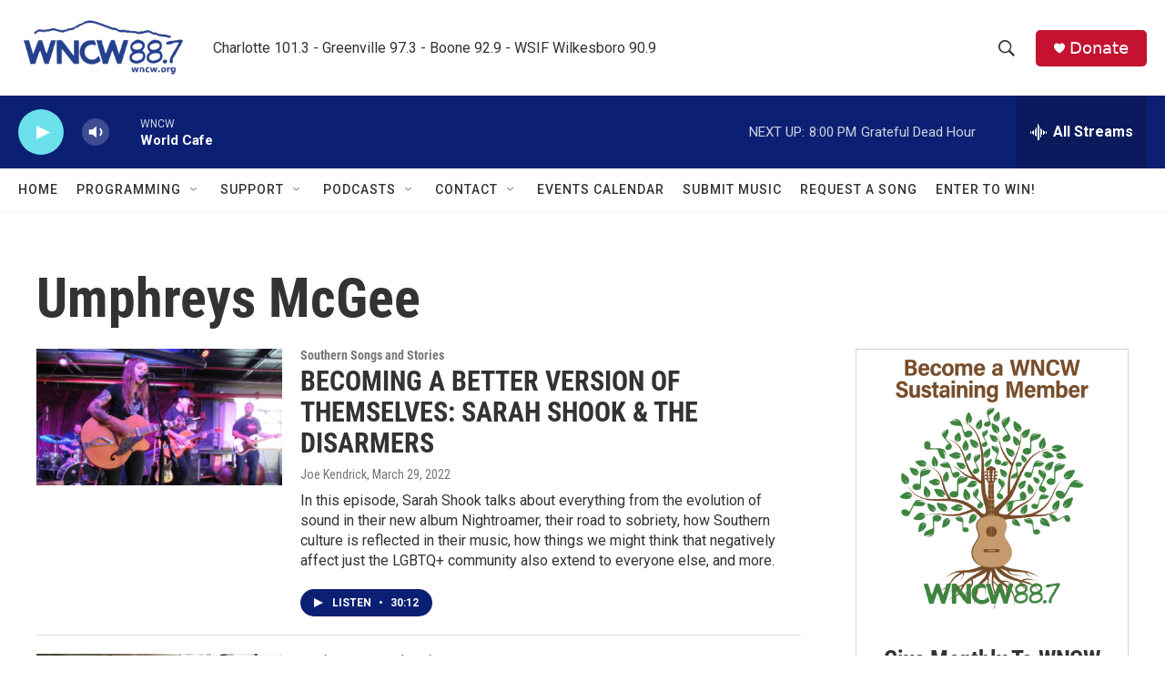

--- FILE ---
content_type: text/html;charset=UTF-8
request_url: https://www.wncw.org/tags/umphreys-mcgee-1
body_size: 31374
content:
<!DOCTYPE html>
<html class="TagPage" lang="en">
    <head>
    <meta charset="UTF-8">

    

    <style data-cssvarsponyfill="true">
        :root { --siteBgColorInverse: #121212; --primaryTextColorInverse: #ffffff; --secondaryTextColorInverse: #cccccc; --tertiaryTextColorInverse: #cccccc; --headerBgColorInverse: #000000; --headerBorderColorInverse: #858585; --headerTextColorInverse: #ffffff; --secC1_Inverse: #a2a2a2; --secC4_Inverse: #282828; --headerNavBarBgColorInverse: #121212; --headerMenuBgColorInverse: #ffffff; --headerMenuTextColorInverse: #6b2b85; --headerMenuTextColorHoverInverse: #6b2b85; --liveBlogTextColorInverse: #ffffff; --applyButtonColorInverse: #4485D5; --applyButtonTextColorInverse: #4485D5; --siteBgColor: #ffffff; --primaryTextColor: #333333; --secondaryTextColor: #666666; --secC1: #767676; --secC4: #f5f5f5; --secC5: #ffffff; --siteBgColor: #ffffff; --siteInverseBgColor: #000000; --linkColor: #1772b0; --linkHoverColor: #125c8e; --headerBgColor: #ffffff; --headerBgColorInverse: #000000; --headerBorderColor: #e6e6e6; --headerBorderColorInverse: #858585; --tertiaryTextColor: #1c1c1c; --headerTextColor: #333333; --buttonTextColor: #ffffff; --headerNavBarBgColor: #ffffff; --headerNavBarTextColor: #333333; --headerMenuBgColor: #ffffff; --headerMenuTextColor: #333333; --headerMenuTextColorHover: #68ac4d; --liveBlogTextColor: #282829; --applyButtonColor: #194173; --applyButtonTextColor: #2c4273; --primaryColor1: #0c2073; --primaryColor2: #6be0ea; --breakingColor: #ff6f00; --secC2: #dcdcdc; --secC3: #e6e6e6; --secC5: #ffffff; --linkColor: #1772b0; --linkHoverColor: #125c8e; --donateBGColor: #c41230; --headerIconColor: #ffffff; --hatButtonBgColor: #ffffff; --hatButtonBgHoverColor: #411c58; --hatButtonBorderColor: #411c58; --hatButtonBorderHoverColor: #ffffff; --hatButtoniconColor: #d62021; --hatButtonTextColor: #411c58; --hatButtonTextHoverColor: #ffffff; --footerTextColor: #ffffff; --footerTextBgColor: #ffffff; --footerPartnersBgColor: #000000; --listBorderColor: #030202; --gridBorderColor: #e6e6e6; --tagButtonBorderColor: #1772b0; --tagButtonTextColor: #1772b0; --breakingTextColor: #ffffff; --sectionTextColor: #ffffff; --contentWidth: 1240px; --primaryHeadlineFont: sans-serif; --secHlFont: sans-serif; --bodyFont: sans-serif; --colorWhite: #ffffff; --colorBlack: #000000;} .fonts-loaded { --primaryHeadlineFont: "Roboto Condensed"; --secHlFont: "Roboto Condensed"; --bodyFont: "Roboto"; --liveBlogBodyFont: "Roboto";}
    </style>

    
<meta name="robots" content="noindex">


    <meta property="og:title" content="Umphreys McGee">

    <meta property="og:url" content="https://www.wncw.org/tags/umphreys-mcgee-1">

    <meta property="og:site_name" content="WNCW">



    
    <meta name="twitter:card" content="summary_large_image"/>
    
    
    
    
    
    
    
    <meta name="twitter:site" content="@WNCW"/>
    
    
    
    <meta name="twitter:title" content="Umphreys McGee"/>
    
<meta name="disqus.shortname" content="npr-wncw">
<meta name="disqus.url" content="https://www.wncw.org/tags/umphreys-mcgee-1">
<meta name="disqus.title" content="Umphreys McGee">
<meta name="disqus.identifier" content="00000177-aba4-d179-ad77-fbf4edbd0062">
    <meta property="fb:app_id" content="1742927469229242">



    <link data-cssvarsponyfill="true" class="Webpack-css" rel="stylesheet" href="https://npr.brightspotcdn.com/resource/00000177-1bc0-debb-a57f-dfcf4a950000/styleguide/All.min.0db89f2a608a6b13cec2d9fc84f71c45.gz.css">

    

    <style>.FooterNavigation-items-item {
    display: inline-block
}</style>
<style>[class*='-articleBody'] > ul,
[class*='-articleBody'] > ul ul {
    list-style-type: disc;
}</style>


    <meta name="viewport" content="width=device-width, initial-scale=1, viewport-fit=cover"><title>Umphreys McGee | WNCW</title><meta name="description" content="Umphreys McGee"><link rel="canonical" href="https://www.wncw.org/tags/umphreys-mcgee-1"><meta name="brightspot.contentId" content="00000177-aba4-d179-ad77-fbf4edbd0062"><link rel="apple-touch-icon"sizes="180x180"href="/apple-touch-icon.png"><link rel="icon"type="image/png"href="/favicon-32x32.png"><link rel="icon"type="image/png"href="/favicon-16x16.png">
    
    <link type="application/rss+xml" rel="alternate" title="Umphreys McGee" href="https://www.wncw.org/tags/umphreys-mcgee-1.rss">
    <meta name="brightspot-dataLayer" content="{
  &quot;author&quot; : &quot;&quot;,
  &quot;bspStoryId&quot; : &quot;00000177-aba4-d179-ad77-fbf4edbd0062&quot;,
  &quot;category&quot; : &quot;&quot;,
  &quot;inlineAudio&quot; : 0,
  &quot;keywords&quot; : &quot;Umphreys McGee&quot;,
  &quot;nprCmsSite&quot; : true,
  &quot;nprStoryId&quot; : &quot;&quot;,
  &quot;pageType&quot; : &quot;tag&quot;,
  &quot;program&quot; : &quot;&quot;,
  &quot;publishedDate&quot; : &quot;2021-04-14T16:40:41Z&quot;,
  &quot;siteName&quot; : &quot;WNCW&quot;,
  &quot;station&quot; : &quot;WNCW&quot;,
  &quot;stationOrgId&quot; : &quot;1177&quot;,
  &quot;storyOrgId&quot; : &quot;&quot;,
  &quot;storyTheme&quot; : &quot;&quot;,
  &quot;storyTitle&quot; : &quot;&quot;,
  &quot;timezone&quot; : &quot;America/New_York&quot;,
  &quot;wordCount&quot; : 0,
  &quot;series&quot; : &quot;&quot;
}">
    <script id="brightspot-dataLayer">
        (function () {
            var dataValue = document.head.querySelector('meta[name="brightspot-dataLayer"]').content;
            if (dataValue) {
                window.brightspotDataLayer = JSON.parse(dataValue);
            }
        })();
    </script>

    <script type="application/ld+json">{"@context":"http://schema.org","@type":"WebPage","mainEntityOfPage":{"@type":"WebPage","@id":"https://www.wncw.org/tags/umphreys-mcgee-1"}}</script>

    

    
    <script src="https://npr.brightspotcdn.com/resource/00000177-1bc0-debb-a57f-dfcf4a950000/styleguide/All.min.b8d8be2a9ae36160a988e0da535bd976.gz.js" async></script>
    

    <!-- no longer used, moved disqus script to be loaded by ps-disqus-comment-module.js to avoid errors --><script async="async" src="https://securepubads.g.doubleclick.net/tag/js/gpt.js"></script>
<script type="text/javascript">
    // Google tag setup
    var googletag = googletag || {};
    googletag.cmd = googletag.cmd || [];

    googletag.cmd.push(function () {
        // @see https://developers.google.com/publisher-tag/reference#googletag.PubAdsService_enableLazyLoad
        googletag.pubads().enableLazyLoad({
            fetchMarginPercent: 100, // fetch and render ads within this % of viewport
            renderMarginPercent: 100,
            mobileScaling: 1  // Same on mobile.
        });

        googletag.pubads().enableSingleRequest()
        googletag.pubads().enableAsyncRendering()
        googletag.pubads().collapseEmptyDivs()
        googletag.pubads().disableInitialLoad()
        googletag.enableServices()
    })
</script>
<script>

  window.fbAsyncInit = function() {
      FB.init({
          
              appId : '1742927469229242',
          
          xfbml : true,
          version : 'v2.9'
      });
  };

  (function(d, s, id){
     var js, fjs = d.getElementsByTagName(s)[0];
     if (d.getElementById(id)) {return;}
     js = d.createElement(s); js.id = id;
     js.src = "//connect.facebook.net/en_US/sdk.js";
     fjs.parentNode.insertBefore(js, fjs);
   }(document, 'script', 'facebook-jssdk'));
</script>
<meta name="gtm-dataLayer" content="{
  &quot;gtmAuthor&quot; : &quot;&quot;,
  &quot;gtmBspStoryId&quot; : &quot;00000177-aba4-d179-ad77-fbf4edbd0062&quot;,
  &quot;gtmCategory&quot; : &quot;&quot;,
  &quot;gtmInlineAudio&quot; : 0,
  &quot;gtmKeywords&quot; : &quot;&quot;,
  &quot;gtmNprCmsSite&quot; : true,
  &quot;gtmNprStoryId&quot; : &quot;&quot;,
  &quot;gtmPageType&quot; : &quot;tag&quot;,
  &quot;gtmProgram&quot; : &quot;&quot;,
  &quot;gtmPublishedDate&quot; : &quot;2021-04-14T16:40:41Z&quot;,
  &quot;gtmSiteName&quot; : &quot;WNCW&quot;,
  &quot;gtmStation&quot; : &quot;WNCW&quot;,
  &quot;gtmStationOrgId&quot; : &quot;1177&quot;,
  &quot;gtmStoryOrgId&quot; : &quot;&quot;,
  &quot;gtmStoryTheme&quot; : &quot;&quot;,
  &quot;gtmStoryTitle&quot; : &quot;&quot;,
  &quot;gtmTimezone&quot; : &quot;America/New_York&quot;,
  &quot;gtmWordCount&quot; : 0,
  &quot;gtmSeries&quot; : &quot;&quot;
}"><script>

    (function () {
        var dataValue = document.head.querySelector('meta[name="gtm-dataLayer"]').content;
        if (dataValue) {
            window.dataLayer = window.dataLayer || [];
            dataValue = JSON.parse(dataValue);
            dataValue['event'] = 'gtmFirstView';
            window.dataLayer.push(dataValue);
        }
    })();

    (function(w,d,s,l,i){w[l]=w[l]||[];w[l].push({'gtm.start':
            new Date().getTime(),event:'gtm.js'});var f=d.getElementsByTagName(s)[0],
        j=d.createElement(s),dl=l!='dataLayer'?'&l='+l:'';j.async=true;j.src=
        'https://www.googletagmanager.com/gtm.js?id='+i+dl;f.parentNode.insertBefore(j,f);
})(window,document,'script','dataLayer','GTM-N39QFDR');</script><script>window.addEventListener('DOMContentLoaded', (event) => {
    window.nulldurationobserver = new MutationObserver(function (mutations) {
        document.querySelectorAll('.StreamPill-duration').forEach(pill => { 
      if (pill.innerText == "LISTENNULL") {
         pill.innerText = "LISTEN"
      } 
    });
      });

      window.nulldurationobserver.observe(document.body, {
        childList: true,
        subtree: true
      });
});
</script>


    <script>
        var head = document.getElementsByTagName('head')
        head = head[0]
        var link = document.createElement('link');
        link.setAttribute('href', 'https://fonts.googleapis.com/css?family=Roboto Condensed|Roboto|Roboto:400,500,700&display=swap');
        var relList = link.relList;

        if (relList && relList.supports('preload')) {
            link.setAttribute('as', 'style');
            link.setAttribute('rel', 'preload');
            link.setAttribute('onload', 'this.rel="stylesheet"');
            link.setAttribute('crossorigin', 'anonymous');
        } else {
            link.setAttribute('rel', 'stylesheet');
        }

        head.appendChild(link);
    </script>
</head>

    <body class="Page-body" data-content-width="1240px">
    <noscript>
    <iframe src="https://www.googletagmanager.com/ns.html?id=GTM-N39QFDR" height="0" width="0" style="display:none;visibility:hidden"></iframe>
</noscript>
        

    <!-- Putting icons here, so we don't have to include in a bunch of -body hbs's -->
<svg xmlns="http://www.w3.org/2000/svg" style="display:none" id="iconsMap1" class="iconsMap">
    <symbol id="play-icon" viewBox="0 0 115 115">
        <polygon points="0,0 115,57.5 0,115" fill="currentColor" />
    </symbol>
    <symbol id="grid" viewBox="0 0 32 32">
            <g>
                <path d="M6.4,5.7 C6.4,6.166669 6.166669,6.4 5.7,6.4 L0.7,6.4 C0.233331,6.4 0,6.166669 0,5.7 L0,0.7 C0,0.233331 0.233331,0 0.7,0 L5.7,0 C6.166669,0 6.4,0.233331 6.4,0.7 L6.4,5.7 Z M19.2,5.7 C19.2,6.166669 18.966669,6.4 18.5,6.4 L13.5,6.4 C13.033331,6.4 12.8,6.166669 12.8,5.7 L12.8,0.7 C12.8,0.233331 13.033331,0 13.5,0 L18.5,0 C18.966669,0 19.2,0.233331 19.2,0.7 L19.2,5.7 Z M32,5.7 C32,6.166669 31.766669,6.4 31.3,6.4 L26.3,6.4 C25.833331,6.4 25.6,6.166669 25.6,5.7 L25.6,0.7 C25.6,0.233331 25.833331,0 26.3,0 L31.3,0 C31.766669,0 32,0.233331 32,0.7 L32,5.7 Z M6.4,18.5 C6.4,18.966669 6.166669,19.2 5.7,19.2 L0.7,19.2 C0.233331,19.2 0,18.966669 0,18.5 L0,13.5 C0,13.033331 0.233331,12.8 0.7,12.8 L5.7,12.8 C6.166669,12.8 6.4,13.033331 6.4,13.5 L6.4,18.5 Z M19.2,18.5 C19.2,18.966669 18.966669,19.2 18.5,19.2 L13.5,19.2 C13.033331,19.2 12.8,18.966669 12.8,18.5 L12.8,13.5 C12.8,13.033331 13.033331,12.8 13.5,12.8 L18.5,12.8 C18.966669,12.8 19.2,13.033331 19.2,13.5 L19.2,18.5 Z M32,18.5 C32,18.966669 31.766669,19.2 31.3,19.2 L26.3,19.2 C25.833331,19.2 25.6,18.966669 25.6,18.5 L25.6,13.5 C25.6,13.033331 25.833331,12.8 26.3,12.8 L31.3,12.8 C31.766669,12.8 32,13.033331 32,13.5 L32,18.5 Z M6.4,31.3 C6.4,31.766669 6.166669,32 5.7,32 L0.7,32 C0.233331,32 0,31.766669 0,31.3 L0,26.3 C0,25.833331 0.233331,25.6 0.7,25.6 L5.7,25.6 C6.166669,25.6 6.4,25.833331 6.4,26.3 L6.4,31.3 Z M19.2,31.3 C19.2,31.766669 18.966669,32 18.5,32 L13.5,32 C13.033331,32 12.8,31.766669 12.8,31.3 L12.8,26.3 C12.8,25.833331 13.033331,25.6 13.5,25.6 L18.5,25.6 C18.966669,25.6 19.2,25.833331 19.2,26.3 L19.2,31.3 Z M32,31.3 C32,31.766669 31.766669,32 31.3,32 L26.3,32 C25.833331,32 25.6,31.766669 25.6,31.3 L25.6,26.3 C25.6,25.833331 25.833331,25.6 26.3,25.6 L31.3,25.6 C31.766669,25.6 32,25.833331 32,26.3 L32,31.3 Z" id=""></path>
            </g>
    </symbol>
    <symbol id="radio-stream" width="18" height="19" viewBox="0 0 18 19">
        <g fill="currentColor" fill-rule="nonzero">
            <path d="M.5 8c-.276 0-.5.253-.5.565v1.87c0 .312.224.565.5.565s.5-.253.5-.565v-1.87C1 8.253.776 8 .5 8zM2.5 8c-.276 0-.5.253-.5.565v1.87c0 .312.224.565.5.565s.5-.253.5-.565v-1.87C3 8.253 2.776 8 2.5 8zM3.5 7c-.276 0-.5.276-.5.617v3.766c0 .34.224.617.5.617s.5-.276.5-.617V7.617C4 7.277 3.776 7 3.5 7zM5.5 6c-.276 0-.5.275-.5.613v5.774c0 .338.224.613.5.613s.5-.275.5-.613V6.613C6 6.275 5.776 6 5.5 6zM6.5 4c-.276 0-.5.26-.5.58v8.84c0 .32.224.58.5.58s.5-.26.5-.58V4.58C7 4.26 6.776 4 6.5 4zM8.5 0c-.276 0-.5.273-.5.61v17.78c0 .337.224.61.5.61s.5-.273.5-.61V.61C9 .273 8.776 0 8.5 0zM9.5 2c-.276 0-.5.274-.5.612v14.776c0 .338.224.612.5.612s.5-.274.5-.612V2.612C10 2.274 9.776 2 9.5 2zM11.5 5c-.276 0-.5.276-.5.616v8.768c0 .34.224.616.5.616s.5-.276.5-.616V5.616c0-.34-.224-.616-.5-.616zM12.5 6c-.276 0-.5.262-.5.584v4.832c0 .322.224.584.5.584s.5-.262.5-.584V6.584c0-.322-.224-.584-.5-.584zM14.5 7c-.276 0-.5.29-.5.647v3.706c0 .357.224.647.5.647s.5-.29.5-.647V7.647C15 7.29 14.776 7 14.5 7zM15.5 8c-.276 0-.5.253-.5.565v1.87c0 .312.224.565.5.565s.5-.253.5-.565v-1.87c0-.312-.224-.565-.5-.565zM17.5 8c-.276 0-.5.253-.5.565v1.87c0 .312.224.565.5.565s.5-.253.5-.565v-1.87c0-.312-.224-.565-.5-.565z"/>
        </g>
    </symbol>
    <symbol id="icon-magnify" viewBox="0 0 31 31">
        <g>
            <path fill-rule="evenodd" d="M22.604 18.89l-.323.566 8.719 8.8L28.255 31l-8.719-8.8-.565.404c-2.152 1.346-4.386 2.018-6.7 2.018-3.39 0-6.284-1.21-8.679-3.632C1.197 18.568 0 15.66 0 12.27c0-3.39 1.197-6.283 3.592-8.678C5.987 1.197 8.88 0 12.271 0c3.39 0 6.283 1.197 8.678 3.592 2.395 2.395 3.593 5.288 3.593 8.679 0 2.368-.646 4.574-1.938 6.62zM19.162 5.77C17.322 3.925 15.089 3 12.46 3c-2.628 0-4.862.924-6.702 2.77C3.92 7.619 3 9.862 3 12.5c0 2.639.92 4.882 2.76 6.73C7.598 21.075 9.832 22 12.46 22c2.629 0 4.862-.924 6.702-2.77C21.054 17.33 22 15.085 22 12.5c0-2.586-.946-4.83-2.838-6.73z"/>
        </g>
    </symbol>
    <symbol id="burger-menu" viewBox="0 0 14 10">
        <g>
            <path fill-rule="evenodd" d="M0 5.5v-1h14v1H0zM0 1V0h14v1H0zm0 9V9h14v1H0z"></path>
        </g>
    </symbol>
    <symbol id="close-x" viewBox="0 0 14 14">
        <g>
            <path fill-rule="nonzero" d="M6.336 7L0 .664.664 0 7 6.336 13.336 0 14 .664 7.664 7 14 13.336l-.664.664L7 7.664.664 14 0 13.336 6.336 7z"></path>
        </g>
    </symbol>
    <symbol id="share-more-arrow" viewBox="0 0 512 512" style="enable-background:new 0 0 512 512;">
        <g>
            <g>
                <path d="M512,241.7L273.643,3.343v156.152c-71.41,3.744-138.015,33.337-188.958,84.28C30.075,298.384,0,370.991,0,448.222v60.436
                    l29.069-52.985c45.354-82.671,132.173-134.027,226.573-134.027c5.986,0,12.004,0.212,18.001,0.632v157.779L512,241.7z
                    M255.642,290.666c-84.543,0-163.661,36.792-217.939,98.885c26.634-114.177,129.256-199.483,251.429-199.483h15.489V78.131
                    l163.568,163.568L304.621,405.267V294.531l-13.585-1.683C279.347,291.401,267.439,290.666,255.642,290.666z"></path>
            </g>
        </g>
    </symbol>
    <symbol id="chevron" viewBox="0 0 100 100">
        <g>
            <path d="M22.4566257,37.2056786 L-21.4456527,71.9511488 C-22.9248661,72.9681457 -24.9073712,72.5311671 -25.8758148,70.9765924 L-26.9788683,69.2027424 C-27.9450684,67.6481676 -27.5292733,65.5646602 -26.0500598,64.5484493 L20.154796,28.2208967 C21.5532435,27.2597011 23.3600078,27.2597011 24.759951,28.2208967 L71.0500598,64.4659264 C72.5292733,65.4829232 72.9450684,67.5672166 71.9788683,69.1217913 L70.8750669,70.8956413 C69.9073712,72.4502161 67.9241183,72.8848368 66.4449048,71.8694118 L22.4566257,37.2056786 Z" id="Transparent-Chevron" transform="translate(22.500000, 50.000000) rotate(90.000000) translate(-22.500000, -50.000000) "></path>
        </g>
    </symbol>
</svg>

<svg xmlns="http://www.w3.org/2000/svg" style="display:none" id="iconsMap2" class="iconsMap">
    <symbol id="mono-icon-facebook" viewBox="0 0 10 19">
        <path fill-rule="evenodd" d="M2.707 18.25V10.2H0V7h2.707V4.469c0-1.336.375-2.373 1.125-3.112C4.582.62 5.578.25 6.82.25c1.008 0 1.828.047 2.461.14v2.848H7.594c-.633 0-1.067.14-1.301.422-.188.235-.281.61-.281 1.125V7H9l-.422 3.2H6.012v8.05H2.707z"></path>
    </symbol>
    <symbol id="mono-icon-instagram" viewBox="0 0 17 17">
        <g>
            <path fill-rule="evenodd" d="M8.281 4.207c.727 0 1.4.182 2.022.545a4.055 4.055 0 0 1 1.476 1.477c.364.62.545 1.294.545 2.021 0 .727-.181 1.4-.545 2.021a4.055 4.055 0 0 1-1.476 1.477 3.934 3.934 0 0 1-2.022.545c-.726 0-1.4-.182-2.021-.545a4.055 4.055 0 0 1-1.477-1.477 3.934 3.934 0 0 1-.545-2.021c0-.727.182-1.4.545-2.021A4.055 4.055 0 0 1 6.26 4.752a3.934 3.934 0 0 1 2.021-.545zm0 6.68a2.54 2.54 0 0 0 1.864-.774 2.54 2.54 0 0 0 .773-1.863 2.54 2.54 0 0 0-.773-1.863 2.54 2.54 0 0 0-1.864-.774 2.54 2.54 0 0 0-1.863.774 2.54 2.54 0 0 0-.773 1.863c0 .727.257 1.348.773 1.863a2.54 2.54 0 0 0 1.863.774zM13.45 4.03c-.023.258-.123.48-.299.668a.856.856 0 0 1-.65.281.913.913 0 0 1-.668-.28.913.913 0 0 1-.281-.669c0-.258.094-.48.281-.668a.913.913 0 0 1 .668-.28c.258 0 .48.093.668.28.187.188.281.41.281.668zm2.672.95c.023.656.035 1.746.035 3.269 0 1.523-.017 2.62-.053 3.287-.035.668-.134 1.248-.298 1.74a4.098 4.098 0 0 1-.967 1.53 4.098 4.098 0 0 1-1.53.966c-.492.164-1.072.264-1.74.3-.668.034-1.763.052-3.287.052-1.523 0-2.619-.018-3.287-.053-.668-.035-1.248-.146-1.74-.334a3.747 3.747 0 0 1-1.53-.931 4.098 4.098 0 0 1-.966-1.53c-.164-.492-.264-1.072-.299-1.74C.424 10.87.406 9.773.406 8.25S.424 5.63.46 4.963c.035-.668.135-1.248.299-1.74.21-.586.533-1.096.967-1.53A4.098 4.098 0 0 1 3.254.727c.492-.164 1.072-.264 1.74-.3C5.662.394 6.758.376 8.281.376c1.524 0 2.62.018 3.287.053.668.035 1.248.135 1.74.299a4.098 4.098 0 0 1 2.496 2.496c.165.492.27 1.078.317 1.757zm-1.687 7.91c.14-.399.234-1.032.28-1.899.024-.515.036-1.242.036-2.18V7.689c0-.961-.012-1.688-.035-2.18-.047-.89-.14-1.524-.281-1.899a2.537 2.537 0 0 0-1.512-1.511c-.375-.14-1.008-.235-1.899-.282a51.292 51.292 0 0 0-2.18-.035H7.72c-.938 0-1.664.012-2.18.035-.867.047-1.5.141-1.898.282a2.537 2.537 0 0 0-1.512 1.511c-.14.375-.234 1.008-.281 1.899a51.292 51.292 0 0 0-.036 2.18v1.125c0 .937.012 1.664.036 2.18.047.866.14 1.5.28 1.898.306.726.81 1.23 1.513 1.511.398.141 1.03.235 1.898.282.516.023 1.242.035 2.18.035h1.125c.96 0 1.687-.012 2.18-.035.89-.047 1.523-.141 1.898-.282.726-.304 1.23-.808 1.512-1.511z"></path>
        </g>
    </symbol>
    <symbol id="mono-icon-email" viewBox="0 0 512 512">
        <g>
            <path d="M67,148.7c11,5.8,163.8,89.1,169.5,92.1c5.7,3,11.5,4.4,20.5,4.4c9,0,14.8-1.4,20.5-4.4c5.7-3,158.5-86.3,169.5-92.1
                c4.1-2.1,11-5.9,12.5-10.2c2.6-7.6-0.2-10.5-11.3-10.5H257H65.8c-11.1,0-13.9,3-11.3,10.5C56,142.9,62.9,146.6,67,148.7z"></path>
            <path d="M455.7,153.2c-8.2,4.2-81.8,56.6-130.5,88.1l82.2,92.5c2,2,2.9,4.4,1.8,5.6c-1.2,1.1-3.8,0.5-5.9-1.4l-98.6-83.2
                c-14.9,9.6-25.4,16.2-27.2,17.2c-7.7,3.9-13.1,4.4-20.5,4.4c-7.4,0-12.8-0.5-20.5-4.4c-1.9-1-12.3-7.6-27.2-17.2l-98.6,83.2
                c-2,2-4.7,2.6-5.9,1.4c-1.2-1.1-0.3-3.6,1.7-5.6l82.1-92.5c-48.7-31.5-123.1-83.9-131.3-88.1c-8.8-4.5-9.3,0.8-9.3,4.9
                c0,4.1,0,205,0,205c0,9.3,13.7,20.9,23.5,20.9H257h185.5c9.8,0,21.5-11.7,21.5-20.9c0,0,0-201,0-205
                C464,153.9,464.6,148.7,455.7,153.2z"></path>
        </g>
    </symbol>
    <symbol id="default-image" width="24" height="24" viewBox="0 0 24 24" fill="none" stroke="currentColor" stroke-width="2" stroke-linecap="round" stroke-linejoin="round" class="feather feather-image">
        <rect x="3" y="3" width="18" height="18" rx="2" ry="2"></rect>
        <circle cx="8.5" cy="8.5" r="1.5"></circle>
        <polyline points="21 15 16 10 5 21"></polyline>
    </symbol>
    <symbol id="icon-email" width="18px" viewBox="0 0 20 14">
        <g id="Symbols" stroke="none" stroke-width="1" fill="none" fill-rule="evenodd" stroke-linecap="round" stroke-linejoin="round">
            <g id="social-button-bar" transform="translate(-125.000000, -8.000000)" stroke="#000000">
                <g id="Group-2" transform="translate(120.000000, 0.000000)">
                    <g id="envelope" transform="translate(6.000000, 9.000000)">
                        <path d="M17.5909091,10.6363636 C17.5909091,11.3138182 17.0410909,11.8636364 16.3636364,11.8636364 L1.63636364,11.8636364 C0.958909091,11.8636364 0.409090909,11.3138182 0.409090909,10.6363636 L0.409090909,1.63636364 C0.409090909,0.958090909 0.958909091,0.409090909 1.63636364,0.409090909 L16.3636364,0.409090909 C17.0410909,0.409090909 17.5909091,0.958090909 17.5909091,1.63636364 L17.5909091,10.6363636 L17.5909091,10.6363636 Z" id="Stroke-406"></path>
                        <polyline id="Stroke-407" points="17.1818182 0.818181818 9 7.36363636 0.818181818 0.818181818"></polyline>
                    </g>
                </g>
            </g>
        </g>
    </symbol>
    <symbol id="mono-icon-print" viewBox="0 0 12 12">
        <g fill-rule="evenodd">
            <path fill-rule="nonzero" d="M9 10V7H3v3H1a1 1 0 0 1-1-1V4a1 1 0 0 1 1-1h10a1 1 0 0 1 1 1v3.132A2.868 2.868 0 0 1 9.132 10H9zm.5-4.5a1 1 0 1 0 0-2 1 1 0 0 0 0 2zM3 0h6v2H3z"></path>
            <path d="M4 8h4v4H4z"></path>
        </g>
    </symbol>
    <symbol id="mono-icon-copylink" viewBox="0 0 12 12">
        <g fill-rule="evenodd">
            <path d="M10.199 2.378c.222.205.4.548.465.897.062.332.016.614-.132.774L8.627 6.106c-.187.203-.512.232-.75-.014a.498.498 0 0 0-.706.028.499.499 0 0 0 .026.706 1.509 1.509 0 0 0 2.165-.04l1.903-2.06c.37-.398.506-.98.382-1.636-.105-.557-.392-1.097-.77-1.445L9.968.8C9.591.452 9.03.208 8.467.145 7.803.072 7.233.252 6.864.653L4.958 2.709a1.509 1.509 0 0 0 .126 2.161.5.5 0 1 0 .68-.734c-.264-.218-.26-.545-.071-.747L7.597 1.33c.147-.16.425-.228.76-.19.353.038.71.188.931.394l.91.843.001.001zM1.8 9.623c-.222-.205-.4-.549-.465-.897-.062-.332-.016-.614.132-.774l1.905-2.057c.187-.203.512-.232.75.014a.498.498 0 0 0 .706-.028.499.499 0 0 0-.026-.706 1.508 1.508 0 0 0-2.165.04L.734 7.275c-.37.399-.506.98-.382 1.637.105.557.392 1.097.77 1.445l.91.843c.376.35.937.594 1.5.656.664.073 1.234-.106 1.603-.507L7.04 9.291a1.508 1.508 0 0 0-.126-2.16.5.5 0 0 0-.68.734c.264.218.26.545.071.747l-1.904 2.057c-.147.16-.425.228-.76.191-.353-.038-.71-.188-.931-.394l-.91-.843z"></path>
            <path d="M8.208 3.614a.5.5 0 0 0-.707.028L3.764 7.677a.5.5 0 0 0 .734.68L8.235 4.32a.5.5 0 0 0-.027-.707"></path>
        </g>
    </symbol>
    <symbol id="mono-icon-linkedin" viewBox="0 0 16 17">
        <g fill-rule="evenodd">
            <path d="M3.734 16.125H.464V5.613h3.27zM2.117 4.172c-.515 0-.96-.188-1.336-.563A1.825 1.825 0 0 1 .22 2.273c0-.515.187-.96.562-1.335.375-.375.82-.563 1.336-.563.516 0 .961.188 1.336.563.375.375.563.82.563 1.335 0 .516-.188.961-.563 1.336-.375.375-.82.563-1.336.563zM15.969 16.125h-3.27v-5.133c0-.844-.07-1.453-.21-1.828-.259-.633-.762-.95-1.512-.95s-1.278.282-1.582.845c-.235.421-.352 1.043-.352 1.863v5.203H5.809V5.613h3.128v1.442h.036c.234-.469.609-.856 1.125-1.16.562-.375 1.218-.563 1.968-.563 1.524 0 2.59.48 3.2 1.441.468.774.703 1.97.703 3.586v5.766z"></path>
        </g>
    </symbol>
    <symbol id="mono-icon-pinterest" viewBox="0 0 512 512">
        <g>
            <path d="M256,32C132.3,32,32,132.3,32,256c0,91.7,55.2,170.5,134.1,205.2c-0.6-15.6-0.1-34.4,3.9-51.4
                c4.3-18.2,28.8-122.1,28.8-122.1s-7.2-14.3-7.2-35.4c0-33.2,19.2-58,43.2-58c20.4,0,30.2,15.3,30.2,33.6
                c0,20.5-13.1,51.1-19.8,79.5c-5.6,23.8,11.9,43.1,35.4,43.1c42.4,0,71-54.5,71-119.1c0-49.1-33.1-85.8-93.2-85.8
                c-67.9,0-110.3,50.7-110.3,107.3c0,19.5,5.8,33.3,14.8,43.9c4.1,4.9,4.7,6.9,3.2,12.5c-1.1,4.1-3.5,14-4.6,18
                c-1.5,5.7-6.1,7.7-11.2,5.6c-31.3-12.8-45.9-47-45.9-85.6c0-63.6,53.7-139.9,160.1-139.9c85.5,0,141.8,61.9,141.8,128.3
                c0,87.9-48.9,153.5-120.9,153.5c-24.2,0-46.9-13.1-54.7-27.9c0,0-13,51.6-15.8,61.6c-4.7,17.3-14,34.5-22.5,48
                c20.1,5.9,41.4,9.2,63.5,9.2c123.7,0,224-100.3,224-224C480,132.3,379.7,32,256,32z"></path>
        </g>
    </symbol>
    <symbol id="mono-icon-tumblr" viewBox="0 0 512 512">
        <g>
            <path d="M321.2,396.3c-11.8,0-22.4-2.8-31.5-8.3c-6.9-4.1-11.5-9.6-14-16.4c-2.6-6.9-3.6-22.3-3.6-46.4V224h96v-64h-96V48h-61.9
                c-2.7,21.5-7.5,44.7-14.5,58.6c-7,13.9-14,25.8-25.6,35.7c-11.6,9.9-25.6,17.9-41.9,23.3V224h48v140.4c0,19,2,33.5,5.9,43.5
                c4,10,11.1,19.5,21.4,28.4c10.3,8.9,22.8,15.7,37.3,20.5c14.6,4.8,31.4,7.2,50.4,7.2c16.7,0,30.3-1.7,44.7-5.1
                c14.4-3.4,30.5-9.3,48.2-17.6v-65.6C363.2,389.4,342.3,396.3,321.2,396.3z"></path>
        </g>
    </symbol>
    <symbol id="mono-icon-twitter" viewBox="0 0 1200 1227">
        <g>
            <path d="M714.163 519.284L1160.89 0H1055.03L667.137 450.887L357.328 0H0L468.492 681.821L0 1226.37H105.866L515.491
            750.218L842.672 1226.37H1200L714.137 519.284H714.163ZM569.165 687.828L521.697 619.934L144.011 79.6944H306.615L611.412
            515.685L658.88 583.579L1055.08 1150.3H892.476L569.165 687.854V687.828Z" fill="white"></path>
        </g>
    </symbol>
    <symbol id="mono-icon-youtube" viewBox="0 0 512 512">
        <g>
            <path fill-rule="evenodd" d="M508.6,148.8c0-45-33.1-81.2-74-81.2C379.2,65,322.7,64,265,64c-3,0-6,0-9,0s-6,0-9,0c-57.6,0-114.2,1-169.6,3.6
                c-40.8,0-73.9,36.4-73.9,81.4C1,184.6-0.1,220.2,0,255.8C-0.1,291.4,1,327,3.4,362.7c0,45,33.1,81.5,73.9,81.5
                c58.2,2.7,117.9,3.9,178.6,3.8c60.8,0.2,120.3-1,178.6-3.8c40.9,0,74-36.5,74-81.5c2.4-35.7,3.5-71.3,3.4-107
                C512.1,220.1,511,184.5,508.6,148.8z M207,353.9V157.4l145,98.2L207,353.9z"></path>
        </g>
    </symbol>
    <symbol id="mono-icon-flipboard" viewBox="0 0 500 500">
        <g>
            <path d="M0,0V500H500V0ZM400,200H300V300H200V400H100V100H400Z"></path>
        </g>
    </symbol>
    <symbol id="mono-icon-bluesky" viewBox="0 0 568 501">
        <g>
            <path d="M123.121 33.6637C188.241 82.5526 258.281 181.681 284 234.873C309.719 181.681 379.759 82.5526 444.879
            33.6637C491.866 -1.61183 568 -28.9064 568 57.9464C568 75.2916 558.055 203.659 552.222 224.501C531.947 296.954
            458.067 315.434 392.347 304.249C507.222 323.8 536.444 388.56 473.333 453.32C353.473 576.312 301.061 422.461
            287.631 383.039C285.169 375.812 284.017 372.431 284 375.306C283.983 372.431 282.831 375.812 280.369 383.039C266.939
            422.461 214.527 576.312 94.6667 453.32C31.5556 388.56 60.7778 323.8 175.653 304.249C109.933 315.434 36.0535
            296.954 15.7778 224.501C9.94525 203.659 0 75.2916 0 57.9464C0 -28.9064 76.1345 -1.61183 123.121 33.6637Z"
            fill="white">
            </path>
        </g>
    </symbol>
    <symbol id="mono-icon-threads" viewBox="0 0 192 192">
        <g>
            <path d="M141.537 88.9883C140.71 88.5919 139.87 88.2104 139.019 87.8451C137.537 60.5382 122.616 44.905 97.5619 44.745C97.4484 44.7443 97.3355 44.7443 97.222 44.7443C82.2364 44.7443 69.7731 51.1409 62.102 62.7807L75.881 72.2328C81.6116 63.5383 90.6052 61.6848 97.2286 61.6848C97.3051 61.6848 97.3819 61.6848 97.4576 61.6855C105.707 61.7381 111.932 64.1366 115.961 68.814C118.893 72.2193 120.854 76.925 121.825 82.8638C114.511 81.6207 106.601 81.2385 98.145 81.7233C74.3247 83.0954 59.0111 96.9879 60.0396 116.292C60.5615 126.084 65.4397 134.508 73.775 140.011C80.8224 144.663 89.899 146.938 99.3323 146.423C111.79 145.74 121.563 140.987 128.381 132.296C133.559 125.696 136.834 117.143 138.28 106.366C144.217 109.949 148.617 114.664 151.047 120.332C155.179 129.967 155.42 145.8 142.501 158.708C131.182 170.016 117.576 174.908 97.0135 175.059C74.2042 174.89 56.9538 167.575 45.7381 153.317C35.2355 139.966 29.8077 120.682 29.6052 96C29.8077 71.3178 35.2355 52.0336 45.7381 38.6827C56.9538 24.4249 74.2039 17.11 97.0132 16.9405C119.988 17.1113 137.539 24.4614 149.184 38.788C154.894 45.8136 159.199 54.6488 162.037 64.9503L178.184 60.6422C174.744 47.9622 169.331 37.0357 161.965 27.974C147.036 9.60668 125.202 0.195148 97.0695 0H96.9569C68.8816 0.19447 47.2921 9.6418 32.7883 28.0793C19.8819 44.4864 13.2244 67.3157 13.0007 95.9325L13 96L13.0007 96.0675C13.2244 124.684 19.8819 147.514 32.7883 163.921C47.2921 182.358 68.8816 191.806 96.9569 192H97.0695C122.03 191.827 139.624 185.292 154.118 170.811C173.081 151.866 172.51 128.119 166.26 113.541C161.776 103.087 153.227 94.5962 141.537 88.9883ZM98.4405 129.507C88.0005 130.095 77.1544 125.409 76.6196 115.372C76.2232 107.93 81.9158 99.626 99.0812 98.6368C101.047 98.5234 102.976 98.468 104.871 98.468C111.106 98.468 116.939 99.0737 122.242 100.233C120.264 124.935 108.662 128.946 98.4405 129.507Z" fill="white"></path>
        </g>
    </symbol>
 </svg>

<svg xmlns="http://www.w3.org/2000/svg" style="display:none" id="iconsMap3" class="iconsMap">
    <symbol id="volume-mute" x="0px" y="0px" viewBox="0 0 24 24" style="enable-background:new 0 0 24 24;">
        <polygon fill="currentColor" points="11,5 6,9 2,9 2,15 6,15 11,19 "/>
        <line style="fill:none;stroke:currentColor;stroke-width:2;stroke-linecap:round;stroke-linejoin:round;" x1="23" y1="9" x2="17" y2="15"/>
        <line style="fill:none;stroke:currentColor;stroke-width:2;stroke-linecap:round;stroke-linejoin:round;" x1="17" y1="9" x2="23" y2="15"/>
    </symbol>
    <symbol id="volume-low" x="0px" y="0px" viewBox="0 0 24 24" style="enable-background:new 0 0 24 24;" xml:space="preserve">
        <polygon fill="currentColor" points="11,5 6,9 2,9 2,15 6,15 11,19 "/>
    </symbol>
    <symbol id="volume-mid" x="0px" y="0px" viewBox="0 0 24 24" style="enable-background:new 0 0 24 24;">
        <polygon fill="currentColor" points="11,5 6,9 2,9 2,15 6,15 11,19 "/>
        <path style="fill:none;stroke:currentColor;stroke-width:2;stroke-linecap:round;stroke-linejoin:round;" d="M15.5,8.5c2,2,2,5.1,0,7.1"/>
    </symbol>
    <symbol id="volume-high" x="0px" y="0px" viewBox="0 0 24 24" style="enable-background:new 0 0 24 24;">
        <polygon fill="currentColor" points="11,5 6,9 2,9 2,15 6,15 11,19 "/>
        <path style="fill:none;stroke:currentColor;stroke-width:2;stroke-linecap:round;stroke-linejoin:round;" d="M19.1,4.9c3.9,3.9,3.9,10.2,0,14.1 M15.5,8.5c2,2,2,5.1,0,7.1"/>
    </symbol>
    <symbol id="pause-icon" viewBox="0 0 12 16">
        <rect x="0" y="0" width="4" height="16" fill="currentColor"></rect>
        <rect x="8" y="0" width="4" height="16" fill="currentColor"></rect>
    </symbol>
    <symbol id="heart" viewBox="0 0 24 24">
        <g>
            <path d="M12 4.435c-1.989-5.399-12-4.597-12 3.568 0 4.068 3.06 9.481 12 14.997 8.94-5.516 12-10.929 12-14.997 0-8.118-10-8.999-12-3.568z"/>
        </g>
    </symbol>
    <symbol id="icon-location" width="24" height="24" viewBox="0 0 24 24" fill="currentColor" stroke="currentColor" stroke-width="2" stroke-linecap="round" stroke-linejoin="round" class="feather feather-map-pin">
        <path d="M21 10c0 7-9 13-9 13s-9-6-9-13a9 9 0 0 1 18 0z" fill="currentColor" fill-opacity="1"></path>
        <circle cx="12" cy="10" r="5" fill="#ffffff"></circle>
    </symbol>
    <symbol id="icon-ticket" width="23px" height="15px" viewBox="0 0 23 15">
        <g stroke="none" stroke-width="1" fill="none" fill-rule="evenodd">
            <g transform="translate(-625.000000, -1024.000000)">
                <g transform="translate(625.000000, 1024.000000)">
                    <path d="M0,12.057377 L0,3.94262296 C0.322189879,4.12588308 0.696256938,4.23076923 1.0952381,4.23076923 C2.30500469,4.23076923 3.28571429,3.26645946 3.28571429,2.07692308 C3.28571429,1.68461385 3.17904435,1.31680209 2.99266757,1 L20.0073324,1 C19.8209556,1.31680209 19.7142857,1.68461385 19.7142857,2.07692308 C19.7142857,3.26645946 20.6949953,4.23076923 21.9047619,4.23076923 C22.3037431,4.23076923 22.6778101,4.12588308 23,3.94262296 L23,12.057377 C22.6778101,11.8741169 22.3037431,11.7692308 21.9047619,11.7692308 C20.6949953,11.7692308 19.7142857,12.7335405 19.7142857,13.9230769 C19.7142857,14.3153862 19.8209556,14.6831979 20.0073324,15 L2.99266757,15 C3.17904435,14.6831979 3.28571429,14.3153862 3.28571429,13.9230769 C3.28571429,12.7335405 2.30500469,11.7692308 1.0952381,11.7692308 C0.696256938,11.7692308 0.322189879,11.8741169 -2.13162821e-14,12.057377 Z" fill="currentColor"></path>
                    <path d="M14.5,0.533333333 L14.5,15.4666667" stroke="#FFFFFF" stroke-linecap="square" stroke-dasharray="2"></path>
                </g>
            </g>
        </g>
    </symbol>
    <symbol id="icon-refresh" width="24" height="24" viewBox="0 0 24 24" fill="none" stroke="currentColor" stroke-width="2" stroke-linecap="round" stroke-linejoin="round" class="feather feather-refresh-cw">
        <polyline points="23 4 23 10 17 10"></polyline>
        <polyline points="1 20 1 14 7 14"></polyline>
        <path d="M3.51 9a9 9 0 0 1 14.85-3.36L23 10M1 14l4.64 4.36A9 9 0 0 0 20.49 15"></path>
    </symbol>

    <symbol>
    <g id="mono-icon-link-post" stroke="none" stroke-width="1" fill="none" fill-rule="evenodd">
        <g transform="translate(-313.000000, -10148.000000)" fill="#000000" fill-rule="nonzero">
            <g transform="translate(306.000000, 10142.000000)">
                <path d="M14.0614027,11.2506973 L14.3070318,11.2618997 C15.6181751,11.3582102 16.8219637,12.0327684 17.6059678,13.1077805 C17.8500396,13.4424472 17.7765978,13.9116075 17.441931,14.1556793 C17.1072643,14.3997511 16.638104,14.3263093 16.3940322,13.9916425 C15.8684436,13.270965 15.0667922,12.8217495 14.1971448,12.7578692 C13.3952042,12.6989624 12.605753,12.9728728 12.0021966,13.5148801 L11.8552806,13.6559298 L9.60365896,15.9651545 C8.45118119,17.1890154 8.4677248,19.1416686 9.64054436,20.3445766 C10.7566428,21.4893084 12.5263723,21.5504727 13.7041492,20.5254372 L13.8481981,20.3916503 L15.1367586,19.070032 C15.4259192,18.7734531 15.9007548,18.7674393 16.1973338,19.0565998 C16.466951,19.3194731 16.4964317,19.7357968 16.282313,20.0321436 L16.2107659,20.117175 L14.9130245,21.4480474 C13.1386707,23.205741 10.3106091,23.1805355 8.5665371,21.3917196 C6.88861294,19.6707486 6.81173139,16.9294487 8.36035888,15.1065701 L8.5206409,14.9274155 L10.7811785,12.6088842 C11.6500838,11.7173642 12.8355419,11.2288664 14.0614027,11.2506973 Z M22.4334629,7.60828039 C24.1113871,9.32925141 24.1882686,12.0705513 22.6396411,13.8934299 L22.4793591,14.0725845 L20.2188215,16.3911158 C19.2919892,17.3420705 18.0049901,17.8344754 16.6929682,17.7381003 C15.3818249,17.6417898 14.1780363,16.9672316 13.3940322,15.8922195 C13.1499604,15.5575528 13.2234022,15.0883925 13.558069,14.8443207 C13.8927357,14.6002489 14.361896,14.6736907 14.6059678,15.0083575 C15.1315564,15.729035 15.9332078,16.1782505 16.8028552,16.2421308 C17.6047958,16.3010376 18.394247,16.0271272 18.9978034,15.4851199 L19.1447194,15.3440702 L21.396341,13.0348455 C22.5488188,11.8109846 22.5322752,9.85833141 21.3594556,8.65542337 C20.2433572,7.51069163 18.4736277,7.44952726 17.2944986,8.47594561 L17.1502735,8.60991269 L15.8541776,9.93153101 C15.5641538,10.2272658 15.0893026,10.2318956 14.7935678,9.94187181 C14.524718,9.67821384 14.4964508,9.26180596 14.7114324,8.96608447 L14.783227,8.88126205 L16.0869755,7.55195256 C17.8613293,5.79425896 20.6893909,5.81946452 22.4334629,7.60828039 Z" id="Icon-Link"></path>
            </g>
        </g>
    </g>
    </symbol>
    <symbol id="icon-passport-badge" viewBox="0 0 80 80">
        <g fill="none" fill-rule="evenodd">
            <path fill="#5680FF" d="M0 0L80 0 0 80z" transform="translate(-464.000000, -281.000000) translate(100.000000, 180.000000) translate(364.000000, 101.000000)"/>
            <g fill="#FFF" fill-rule="nonzero">
                <path d="M17.067 31.676l-3.488-11.143-11.144-3.488 11.144-3.488 3.488-11.144 3.488 11.166 11.143 3.488-11.143 3.466-3.488 11.143zm4.935-19.567l1.207.373 2.896-4.475-4.497 2.895.394 1.207zm-9.871 0l.373-1.207-4.497-2.895 2.895 4.475 1.229-.373zm9.871 9.893l-.373 1.207 4.497 2.896-2.895-4.497-1.229.394zm-9.871 0l-1.207-.373-2.895 4.497 4.475-2.895-.373-1.229zm22.002-4.935c0 9.41-7.634 17.066-17.066 17.066C7.656 34.133 0 26.5 0 17.067 0 7.634 7.634 0 17.067 0c9.41 0 17.066 7.634 17.066 17.067zm-2.435 0c0-8.073-6.559-14.632-14.631-14.632-8.073 0-14.632 6.559-14.632 14.632 0 8.072 6.559 14.631 14.632 14.631 8.072-.022 14.631-6.58 14.631-14.631z" transform="translate(-464.000000, -281.000000) translate(100.000000, 180.000000) translate(364.000000, 101.000000) translate(6.400000, 6.400000)"/>
            </g>
        </g>
    </symbol>
    <symbol id="icon-passport-badge-circle" viewBox="0 0 45 45">
        <g fill="none" fill-rule="evenodd">
            <circle cx="23.5" cy="23" r="20.5" fill="#5680FF"/>
            <g fill="#FFF" fill-rule="nonzero">
                <path d="M17.067 31.676l-3.488-11.143-11.144-3.488 11.144-3.488 3.488-11.144 3.488 11.166 11.143 3.488-11.143 3.466-3.488 11.143zm4.935-19.567l1.207.373 2.896-4.475-4.497 2.895.394 1.207zm-9.871 0l.373-1.207-4.497-2.895 2.895 4.475 1.229-.373zm9.871 9.893l-.373 1.207 4.497 2.896-2.895-4.497-1.229.394zm-9.871 0l-1.207-.373-2.895 4.497 4.475-2.895-.373-1.229zm22.002-4.935c0 9.41-7.634 17.066-17.066 17.066C7.656 34.133 0 26.5 0 17.067 0 7.634 7.634 0 17.067 0c9.41 0 17.066 7.634 17.066 17.067zm-2.435 0c0-8.073-6.559-14.632-14.631-14.632-8.073 0-14.632 6.559-14.632 14.632 0 8.072 6.559 14.631 14.632 14.631 8.072-.022 14.631-6.58 14.631-14.631z" transform="translate(-464.000000, -281.000000) translate(100.000000, 180.000000) translate(364.000000, 101.000000) translate(6.400000, 6.400000)"/>
            </g>
        </g>
    </symbol>
    <symbol id="icon-pbs-charlotte-passport-navy" viewBox="0 0 401 42">
        <g fill="none" fill-rule="evenodd">
            <g transform="translate(-91.000000, -1361.000000) translate(89.000000, 1275.000000) translate(2.828125, 86.600000) translate(217.623043, -0.000000)">
                <circle cx="20.435" cy="20.435" r="20.435" fill="#5680FF"/>
                <path fill="#FFF" fill-rule="nonzero" d="M20.435 36.115l-3.743-11.96-11.96-3.743 11.96-3.744 3.743-11.96 3.744 11.984 11.96 3.743-11.96 3.72-3.744 11.96zm5.297-21l1.295.4 3.108-4.803-4.826 3.108.423 1.295zm-10.594 0l.4-1.295-4.826-3.108 3.108 4.803 1.318-.4zm10.594 10.617l-.4 1.295 4.826 3.108-3.107-4.826-1.319.423zm-10.594 0l-1.295-.4-3.107 4.826 4.802-3.107-.4-1.319zm23.614-5.297c0 10.1-8.193 18.317-18.317 18.317-10.1 0-18.316-8.193-18.316-18.317 0-10.123 8.193-18.316 18.316-18.316 10.1 0 18.317 8.193 18.317 18.316zm-2.614 0c0-8.664-7.039-15.703-15.703-15.703S4.732 11.772 4.732 20.435c0 8.664 7.04 15.703 15.703 15.703 8.664-.023 15.703-7.063 15.703-15.703z"/>
            </g>
            <path fill="currentColor" fill-rule="nonzero" d="M4.898 31.675v-8.216h2.1c2.866 0 5.075-.658 6.628-1.975 1.554-1.316 2.33-3.217 2.33-5.703 0-2.39-.729-4.19-2.187-5.395-1.46-1.206-3.59-1.81-6.391-1.81H0v23.099h4.898zm1.611-12.229H4.898V12.59h2.227c1.338 0 2.32.274 2.947.821.626.548.94 1.396.94 2.544 0 1.137-.374 2.004-1.122 2.599-.748.595-1.875.892-3.38.892zm22.024 12.229c2.612 0 4.68-.59 6.201-1.77 1.522-1.18 2.283-2.823 2.283-4.93 0-1.484-.324-2.674-.971-3.57-.648-.895-1.704-1.506-3.168-1.832v-.158c1.074-.18 1.935-.711 2.583-1.596.648-.885.972-2.017.972-3.397 0-2.032-.74-3.515-2.22-4.447-1.48-.932-3.858-1.398-7.133-1.398H19.89v23.098h8.642zm-.9-13.95h-2.844V12.59h2.575c1.401 0 2.425.192 3.073.576.648.385.972 1.02.972 1.904 0 .948-.298 1.627-.893 2.038-.595.41-1.556.616-2.883.616zm.347 9.905H24.79v-6.02h3.033c2.739 0 4.108.96 4.108 2.876 0 1.064-.321 1.854-.964 2.37-.642.516-1.638.774-2.986.774zm18.343 4.36c2.676 0 4.764-.6 6.265-1.8 1.5-1.201 2.251-2.844 2.251-4.93 0-1.506-.4-2.778-1.2-3.815-.801-1.038-2.281-2.072-4.44-3.105-1.633-.779-2.668-1.319-3.105-1.619-.437-.3-.755-.61-.955-.932-.2-.321-.3-.698-.3-1.13 0-.695.247-1.258.742-1.69.495-.432 1.206-.648 2.133-.648.78 0 1.572.1 2.377.3.806.2 1.825.553 3.058 1.059l1.58-3.808c-1.19-.516-2.33-.916-3.421-1.2-1.09-.285-2.236-.427-3.436-.427-2.444 0-4.358.585-5.743 1.754-1.385 1.169-2.078 2.775-2.078 4.818 0 1.085.211 2.033.632 2.844.422.811.985 1.522 1.69 2.133.706.61 1.765 1.248 3.176 1.912 1.506.716 2.504 1.237 2.994 1.564.49.326.861.666 1.114 1.019.253.353.38.755.38 1.208 0 .811-.288 1.422-.862 1.833-.574.41-1.398.616-2.472.616-.896 0-1.883-.142-2.963-.426-1.08-.285-2.398-.775-3.957-1.47v4.55c1.896.927 4.076 1.39 6.54 1.39zm29.609 0c2.338 0 4.455-.394 6.351-1.184v-4.108c-2.307.811-4.27 1.216-5.893 1.216-3.865 0-5.798-2.575-5.798-7.725 0-2.475.506-4.405 1.517-5.79 1.01-1.385 2.438-2.078 4.281-2.078.843 0 1.701.153 2.575.458.874.306 1.743.664 2.607 1.075l1.58-3.982c-2.265-1.084-4.519-1.627-6.762-1.627-2.201 0-4.12.482-5.759 1.446-1.637.963-2.893 2.348-3.768 4.155-.874 1.806-1.31 3.91-1.31 6.311 0 3.813.89 6.738 2.67 8.777 1.78 2.038 4.35 3.057 7.709 3.057zm15.278-.315v-8.31c0-2.054.3-3.54.9-4.456.601-.916 1.575-1.374 2.923-1.374 1.896 0 2.844 1.274 2.844 3.823v10.317h4.819V20.157c0-2.085-.537-3.686-1.612-4.802-1.074-1.117-2.649-1.675-4.724-1.675-2.338 0-4.044.864-5.118 2.59h-.253l.11-1.421c.074-1.443.111-2.36.111-2.749V7.092h-4.819v24.583h4.82zm20.318.316c1.38 0 2.499-.198 3.357-.593.859-.395 1.693-1.103 2.504-2.125h.127l.932 2.402h3.365v-11.77c0-2.107-.632-3.676-1.896-4.708-1.264-1.033-3.08-1.549-5.45-1.549-2.476 0-4.73.532-6.762 1.596l1.595 3.254c1.907-.853 3.566-1.28 4.977-1.28 1.833 0 2.749.896 2.749 2.687v.774l-3.065.094c-2.644.095-4.621.588-5.932 1.478-1.312.89-1.967 2.272-1.967 4.147 0 1.79.487 3.17 1.461 4.14.974.968 2.31 1.453 4.005 1.453zm1.817-3.524c-1.559 0-2.338-.679-2.338-2.038 0-.948.342-1.653 1.027-2.117.684-.463 1.727-.716 3.128-.758l1.864-.063v1.453c0 1.064-.334 1.917-1.003 2.56-.669.642-1.562.963-2.678.963zm17.822 3.208v-8.99c0-1.422.429-2.528 1.287-3.318.859-.79 2.057-1.185 3.594-1.185.559 0 1.033.053 1.422.158l.364-4.518c-.432-.095-.975-.142-1.628-.142-1.095 0-2.109.303-3.04.908-.933.606-1.673 1.404-2.22 2.394h-.237l-.711-2.97h-3.65v17.663h4.819zm14.267 0V7.092h-4.819v24.583h4.819zm12.07.316c2.708 0 4.82-.811 6.336-2.433 1.517-1.622 2.275-3.871 2.275-6.746 0-1.854-.347-3.47-1.043-4.85-.695-1.38-1.69-2.439-2.986-3.176-1.295-.738-2.79-1.106-4.486-1.106-2.728 0-4.845.8-6.351 2.401-1.507 1.601-2.26 3.845-2.26 6.73 0 1.854.348 3.476 1.043 4.867.695 1.39 1.69 2.456 2.986 3.199 1.295.742 2.791 1.114 4.487 1.114zm.064-3.871c-1.295 0-2.23-.448-2.804-1.343-.574-.895-.861-2.217-.861-3.965 0-1.76.284-3.073.853-3.942.569-.87 1.495-1.304 2.78-1.304 1.296 0 2.228.437 2.797 1.312.569.874.853 2.185.853 3.934 0 1.758-.282 3.083-.845 3.973-.564.89-1.488 1.335-2.773 1.335zm18.154 3.87c1.748 0 3.222-.268 4.423-.805v-3.586c-1.18.368-2.19.552-3.033.552-.632 0-1.14-.163-1.525-.49-.384-.326-.576-.831-.576-1.516V17.63h4.945v-3.618h-4.945v-3.76h-3.081l-1.39 3.728-2.655 1.611v2.039h2.307v8.515c0 1.949.44 3.41 1.32 4.384.879.974 2.282 1.462 4.21 1.462zm13.619 0c1.748 0 3.223-.268 4.423-.805v-3.586c-1.18.368-2.19.552-3.033.552-.632 0-1.14-.163-1.524-.49-.385-.326-.577-.831-.577-1.516V17.63h4.945v-3.618h-4.945v-3.76h-3.08l-1.391 3.728-2.654 1.611v2.039h2.306v8.515c0 1.949.44 3.41 1.32 4.384.879.974 2.282 1.462 4.21 1.462zm15.562 0c1.38 0 2.55-.102 3.508-.308.958-.205 1.859-.518 2.701-.94v-3.728c-1.032.484-2.022.837-2.97 1.058-.948.222-1.954.332-3.017.332-1.37 0-2.433-.384-3.192-1.153-.758-.769-1.164-1.838-1.216-3.207h11.39v-2.338c0-2.507-.695-4.471-2.085-5.893-1.39-1.422-3.333-2.133-5.83-2.133-2.612 0-4.658.808-6.137 2.425-1.48 1.617-2.22 3.905-2.22 6.864 0 2.876.8 5.098 2.401 6.668 1.601 1.569 3.824 2.354 6.667 2.354zm2.686-11.153h-6.762c.085-1.19.416-2.11.996-2.757.579-.648 1.38-.972 2.401-.972 1.022 0 1.833.324 2.433.972.6.648.911 1.566.932 2.757zM270.555 31.675v-8.216h2.102c2.864 0 5.074-.658 6.627-1.975 1.554-1.316 2.33-3.217 2.33-5.703 0-2.39-.729-4.19-2.188-5.395-1.458-1.206-3.589-1.81-6.39-1.81h-7.378v23.099h4.897zm1.612-12.229h-1.612V12.59h2.228c1.338 0 2.32.274 2.946.821.627.548.94 1.396.94 2.544 0 1.137-.373 2.004-1.121 2.599-.748.595-1.875.892-3.381.892zm17.3 12.545c1.38 0 2.5-.198 3.357-.593.859-.395 1.694-1.103 2.505-2.125h.126l.932 2.402h3.365v-11.77c0-2.107-.632-3.676-1.896-4.708-1.264-1.033-3.08-1.549-5.45-1.549-2.475 0-4.73.532-6.762 1.596l1.596 3.254c1.906-.853 3.565-1.28 4.976-1.28 1.833 0 2.75.896 2.75 2.687v.774l-3.066.094c-2.643.095-4.62.588-5.932 1.478-1.311.89-1.967 2.272-1.967 4.147 0 1.79.487 3.17 1.461 4.14.975.968 2.31 1.453 4.005 1.453zm1.817-3.524c-1.559 0-2.338-.679-2.338-2.038 0-.948.342-1.653 1.027-2.117.684-.463 1.727-.716 3.128-.758l1.864-.063v1.453c0 1.064-.334 1.917-1.003 2.56-.669.642-1.561.963-2.678.963zm17.79 3.524c2.507 0 4.39-.474 5.648-1.422 1.259-.948 1.888-2.328 1.888-4.14 0-.874-.152-1.627-.458-2.259-.305-.632-.78-1.19-1.422-1.674-.642-.485-1.653-1.006-3.033-1.565-1.548-.621-2.552-1.09-3.01-1.406-.458-.316-.687-.69-.687-1.121 0-.77.71-1.154 2.133-1.154.8 0 1.585.121 2.354.364.769.242 1.595.553 2.48.932l1.454-3.476c-2.012-.927-4.082-1.39-6.21-1.39-2.232 0-3.957.429-5.173 1.287-1.217.859-1.825 2.073-1.825 3.642 0 .916.145 1.688.434 2.315.29.626.753 1.182 1.39 1.666.638.485 1.636 1.011 2.995 1.58.947.4 1.706.75 2.275 1.05.568.301.969.57 1.2.807.232.237.348.545.348.924 0 1.01-.874 1.516-2.623 1.516-.853 0-1.84-.142-2.962-.426-1.122-.284-2.13-.637-3.025-1.059v3.982c.79.337 1.637.592 2.543.766.906.174 2.001.26 3.286.26zm15.658 0c2.506 0 4.389-.474 5.648-1.422 1.258-.948 1.888-2.328 1.888-4.14 0-.874-.153-1.627-.459-2.259-.305-.632-.779-1.19-1.421-1.674-.643-.485-1.654-1.006-3.034-1.565-1.548-.621-2.551-1.09-3.01-1.406-.458-.316-.687-.69-.687-1.121 0-.77.711-1.154 2.133-1.154.8 0 1.585.121 2.354.364.769.242 1.596.553 2.48.932l1.454-3.476c-2.012-.927-4.081-1.39-6.209-1.39-2.233 0-3.957.429-5.174 1.287-1.216.859-1.825 2.073-1.825 3.642 0 .916.145 1.688.435 2.315.29.626.753 1.182 1.39 1.666.637.485 1.635 1.011 2.994 1.58.948.4 1.706.75 2.275 1.05.569.301.969.57 1.2.807.232.237.348.545.348.924 0 1.01-.874 1.516-2.622 1.516-.854 0-1.84-.142-2.963-.426-1.121-.284-2.13-.637-3.025-1.059v3.982c.79.337 1.638.592 2.543.766.906.174 2.002.26 3.287.26zm15.689 7.457V32.29c0-.232-.085-1.085-.253-2.56h.253c1.18 1.506 2.806 2.26 4.881 2.26 1.38 0 2.58-.364 3.602-1.09 1.022-.727 1.81-1.786 2.362-3.176.553-1.39.83-3.028.83-4.913 0-2.865-.59-5.103-1.77-6.715-1.18-1.611-2.812-2.417-4.897-2.417-2.212 0-3.881.874-5.008 2.622h-.222l-.679-2.29h-3.918v25.436h4.819zm3.523-11.36c-1.222 0-2.115-.41-2.678-1.232-.564-.822-.845-2.18-.845-4.076v-.521c.02-1.686.305-2.894.853-3.626.547-.732 1.416-1.098 2.606-1.098 1.138 0 1.973.434 2.505 1.303.531.87.797 2.172.797 3.91 0 3.56-1.08 5.34-3.238 5.34zm19.149 3.903c2.706 0 4.818-.811 6.335-2.433 1.517-1.622 2.275-3.871 2.275-6.746 0-1.854-.348-3.47-1.043-4.85-.695-1.38-1.69-2.439-2.986-3.176-1.295-.738-2.79-1.106-4.487-1.106-2.728 0-4.845.8-6.35 2.401-1.507 1.601-2.26 3.845-2.26 6.73 0 1.854.348 3.476 1.043 4.867.695 1.39 1.69 2.456 2.986 3.199 1.295.742 2.79 1.114 4.487 1.114zm.063-3.871c-1.296 0-2.23-.448-2.805-1.343-.574-.895-.86-2.217-.86-3.965 0-1.76.284-3.073.853-3.942.568-.87 1.495-1.304 2.78-1.304 1.296 0 2.228.437 2.797 1.312.568.874.853 2.185.853 3.934 0 1.758-.282 3.083-.846 3.973-.563.89-1.487 1.335-2.772 1.335zm16.921 3.555v-8.99c0-1.422.43-2.528 1.288-3.318.858-.79 2.056-1.185 3.594-1.185.558 0 1.032.053 1.422.158l.363-4.518c-.432-.095-.974-.142-1.627-.142-1.096 0-2.11.303-3.041.908-.933.606-1.672 1.404-2.22 2.394h-.237l-.711-2.97h-3.65v17.663h4.819zm15.5.316c1.748 0 3.222-.269 4.423-.806v-3.586c-1.18.368-2.19.552-3.033.552-.632 0-1.14-.163-1.525-.49-.384-.326-.577-.831-.577-1.516V17.63h4.945v-3.618h-4.945v-3.76h-3.08l-1.39 3.728-2.655 1.611v2.039h2.307v8.515c0 1.949.44 3.41 1.319 4.384.88.974 2.283 1.462 4.21 1.462z" transform="translate(-91.000000, -1361.000000) translate(89.000000, 1275.000000) translate(2.828125, 86.600000)"/>
        </g>
    </symbol>
    <symbol id="icon-closed-captioning" viewBox="0 0 512 512">
        <g>
            <path fill="currentColor" d="M464 64H48C21.5 64 0 85.5 0 112v288c0 26.5 21.5 48 48 48h416c26.5 0 48-21.5 48-48V112c0-26.5-21.5-48-48-48zm-6 336H54c-3.3 0-6-2.7-6-6V118c0-3.3 2.7-6 6-6h404c3.3 0 6 2.7 6 6v276c0 3.3-2.7 6-6 6zm-211.1-85.7c1.7 2.4 1.5 5.6-.5 7.7-53.6 56.8-172.8 32.1-172.8-67.9 0-97.3 121.7-119.5 172.5-70.1 2.1 2 2.5 3.2 1 5.7l-17.5 30.5c-1.9 3.1-6.2 4-9.1 1.7-40.8-32-94.6-14.9-94.6 31.2 0 48 51 70.5 92.2 32.6 2.8-2.5 7.1-2.1 9.2.9l19.6 27.7zm190.4 0c1.7 2.4 1.5 5.6-.5 7.7-53.6 56.9-172.8 32.1-172.8-67.9 0-97.3 121.7-119.5 172.5-70.1 2.1 2 2.5 3.2 1 5.7L420 220.2c-1.9 3.1-6.2 4-9.1 1.7-40.8-32-94.6-14.9-94.6 31.2 0 48 51 70.5 92.2 32.6 2.8-2.5 7.1-2.1 9.2.9l19.6 27.7z"></path>
        </g>
    </symbol>
    <symbol id="circle" viewBox="0 0 24 24">
        <circle cx="50%" cy="50%" r="50%"></circle>
    </symbol>
    <symbol id="spinner" role="img" viewBox="0 0 512 512">
        <g class="fa-group">
            <path class="fa-secondary" fill="currentColor" d="M478.71 364.58zm-22 6.11l-27.83-15.9a15.92 15.92 0 0 1-6.94-19.2A184 184 0 1 1 256 72c5.89 0 11.71.29 17.46.83-.74-.07-1.48-.15-2.23-.21-8.49-.69-15.23-7.31-15.23-15.83v-32a16 16 0 0 1 15.34-16C266.24 8.46 261.18 8 256 8 119 8 8 119 8 256s111 248 248 248c98 0 182.42-56.95 222.71-139.42-4.13 7.86-14.23 10.55-22 6.11z" opacity="0.4"/><path class="fa-primary" fill="currentColor" d="M271.23 72.62c-8.49-.69-15.23-7.31-15.23-15.83V24.73c0-9.11 7.67-16.78 16.77-16.17C401.92 17.18 504 124.67 504 256a246 246 0 0 1-25 108.24c-4 8.17-14.37 11-22.26 6.45l-27.84-15.9c-7.41-4.23-9.83-13.35-6.2-21.07A182.53 182.53 0 0 0 440 256c0-96.49-74.27-175.63-168.77-183.38z"/>
        </g>
    </symbol>
    <symbol id="icon-calendar" width="24" height="24" viewBox="0 0 24 24" fill="none" stroke="currentColor" stroke-width="2" stroke-linecap="round" stroke-linejoin="round">
        <rect x="3" y="4" width="18" height="18" rx="2" ry="2"/>
        <line x1="16" y1="2" x2="16" y2="6"/>
        <line x1="8" y1="2" x2="8" y2="6"/>
        <line x1="3" y1="10" x2="21" y2="10"/>
    </symbol>
    <symbol id="icon-arrow-rotate" viewBox="0 0 512 512">
        <path d="M454.7 288.1c-12.78-3.75-26.06 3.594-29.75 16.31C403.3 379.9 333.8 432 255.1 432c-66.53 0-126.8-38.28-156.5-96h100.4c13.25 0 24-10.75 24-24S213.2 288 199.9 288h-160c-13.25 0-24 10.75-24 24v160c0 13.25 10.75 24 24 24s24-10.75 24-24v-102.1C103.7 436.4 176.1 480 255.1 480c99 0 187.4-66.31 215.1-161.3C474.8 305.1 467.4 292.7 454.7 288.1zM472 16C458.8 16 448 26.75 448 40v102.1C408.3 75.55 335.8 32 256 32C157 32 68.53 98.31 40.91 193.3C37.19 206 44.5 219.3 57.22 223c12.84 3.781 26.09-3.625 29.75-16.31C108.7 132.1 178.2 80 256 80c66.53 0 126.8 38.28 156.5 96H312C298.8 176 288 186.8 288 200S298.8 224 312 224h160c13.25 0 24-10.75 24-24v-160C496 26.75 485.3 16 472 16z"/>
    </symbol>
</svg>


<ps-header class="PH">
    <div class="PH-ham-m">
        <div class="PH-ham-m-wrapper">
            <div class="PH-ham-m-top">
                
                    <div class="PH-logo">
                        <ps-logo>
<a aria-label="home page" href="/" class="stationLogo"  >
    
        
            <picture>
    
    
        
            
        
    

    
    
        
            
        
    

    
    
        
            
        
    

    
    
        
            
    
            <source type="image/webp"  width="267"
     height="107" srcset="https://npr.brightspotcdn.com/dims4/default/3895444/2147483647/strip/true/crop/960x383+0+0/resize/534x214!/format/webp/quality/90/?url=http%3A%2F%2Fnpr-brightspot.s3.amazonaws.com%2Flegacy%2Fsites%2Fwncw%2Ffiles%2Fwncw-blue.png 2x"data-size="siteLogo"
/>
    

    
        <source width="267"
     height="107" srcset="https://npr.brightspotcdn.com/dims4/default/df0e400/2147483647/strip/true/crop/960x383+0+0/resize/267x107!/quality/90/?url=http%3A%2F%2Fnpr-brightspot.s3.amazonaws.com%2Flegacy%2Fsites%2Fwncw%2Ffiles%2Fwncw-blue.png"data-size="siteLogo"
/>
    

        
    

    
    <img class="Image" alt="" srcset="https://npr.brightspotcdn.com/dims4/default/2356e2c/2147483647/strip/true/crop/960x383+0+0/resize/534x214!/quality/90/?url=http%3A%2F%2Fnpr-brightspot.s3.amazonaws.com%2Flegacy%2Fsites%2Fwncw%2Ffiles%2Fwncw-blue.png 2x" width="267" height="107" loading="lazy" src="https://npr.brightspotcdn.com/dims4/default/df0e400/2147483647/strip/true/crop/960x383+0+0/resize/267x107!/quality/90/?url=http%3A%2F%2Fnpr-brightspot.s3.amazonaws.com%2Flegacy%2Fsites%2Fwncw%2Ffiles%2Fwncw-blue.png">


</picture>
        
    
    </a>
</ps-logo>

                    </div>
                
                <button class="PH-ham-m-close" aria-label="hamburger-menu-close" aria-expanded="false"><svg class="close-x"><use xlink:href="#close-x"></use></svg></button>
            </div>
            
                <div class="PH-search-overlay-mobile">
                    <form class="PH-search-form" action="https://www.wncw.org/search#nt=navsearch" novalidate="" autocomplete="off">
                        <label><input placeholder="Search" type="text" class="PH-search-input-mobile" name="q" required="true"><span class="sr-only">Search Query</span></label>
                        <button class="PH-search-button-mobile" aria-label="header-search-icon"><svg class="icon-magnify"><use xlink:href="#icon-magnify"></use></svg><span class="sr-only">Show Search</span></button>
                     </form>
                </div>
            

            <div class="PH-ham-m-content">
                
                
                    <nav class="Nav gtm_nav">
    
    
        <ul class="Nav-items">
            
                <li class="Nav-items-item" ><div class="NavI"  data-group-navigation>
    <div class="NavI-text gtm_nav_cat">
        
            <a class="NavI-text-link" href="https://www.wncw.org/">Home</a>
        
    </div>
    

    
</div></li>
            
                <li class="Nav-items-item" ><div class="NavI" >
    <div class="NavI-text gtm_nav_cat">
        
            <a class="NavI-text-link" href="https://www.wncw.org/programming">Programming</a>
        
    </div>
    
        <div class="NavI-more">
            <button aria-label="Open Sub Navigation"><svg class="chevron"><use xlink:href="#chevron"></use></svg></button>
        </div>
    

    
        <ul class="NavI-items two-columns">
            
                
                    <li class="NavI-items-item gtm_nav_subcat" ><a class="NavLink" href="https://www.wncw.org/hosts-staff-volunteers">Hosts &amp; Staff</a>
</li>
                
                    <li class="NavI-items-item gtm_nav_subcat" ><a class="NavLink" href="https://www.wncw.org/new-releases">Now playing in Heavy Rotation</a>
</li>
                
                    <li class="NavI-items-item gtm_nav_subcat" ><a class="NavLink" href="https://www.wncw.org/playlist-search">Playlists</a>
</li>
                
                    <li class="NavI-items-item gtm_nav_subcat" ><a class="NavLink" href="https://www.wncw.org/all-shows">Programs</a>
</li>
                
                    <li class="NavI-items-item gtm_nav_subcat" ><a class="NavLink" href="https://www.wncw.org/features">Features</a>
</li>
                
                    <li class="NavI-items-item gtm_nav_subcat" ><a class="NavLink" href="https://www.wncw.org/listen-live-radio-schedule">Schedule</a>
</li>
                
                    <li class="NavI-items-item gtm_nav_subcat" ><a class="NavLink" href="https://www.wncw.org/studio-b">Studio B</a>
</li>
                
                    <li class="NavI-items-item gtm_nav_subcat" ><a class="NavLink" href="https://www.wncw.org/top-100-releases-of-the-year">Top 100 Releases of the Year</a>
</li>
                
                    <li class="NavI-items-item gtm_nav_subcat" ><a class="NavLink" href="https://www.wncw.org/listen-live" target="_blank">Listen Live</a>
</li>
                
            
        </ul>
        <ul class="NavI-items-placeholder">
            
                
                    <li class="NavI-items-item"><a class="NavLink" href="https://www.wncw.org/hosts-staff-volunteers">Hosts &amp; Staff</a>
</li>
                
                    <li class="NavI-items-item"><a class="NavLink" href="https://www.wncw.org/new-releases">Now playing in Heavy Rotation</a>
</li>
                
                    <li class="NavI-items-item"><a class="NavLink" href="https://www.wncw.org/playlist-search">Playlists</a>
</li>
                
                    <li class="NavI-items-item"><a class="NavLink" href="https://www.wncw.org/all-shows">Programs</a>
</li>
                
                    <li class="NavI-items-item"><a class="NavLink" href="https://www.wncw.org/features">Features</a>
</li>
                
                    <li class="NavI-items-item"><a class="NavLink" href="https://www.wncw.org/listen-live-radio-schedule">Schedule</a>
</li>
                
                    <li class="NavI-items-item"><a class="NavLink" href="https://www.wncw.org/studio-b">Studio B</a>
</li>
                
                    <li class="NavI-items-item"><a class="NavLink" href="https://www.wncw.org/top-100-releases-of-the-year">Top 100 Releases of the Year</a>
</li>
                
                    <li class="NavI-items-item"><a class="NavLink" href="https://www.wncw.org/listen-live" target="_blank">Listen Live</a>
</li>
                
            
        </ul>
    
</div></li>
            
                <li class="Nav-items-item" ><div class="NavI" >
    <div class="NavI-text gtm_nav_cat">
        
            <a class="NavI-text-link" href="https://www.wncw.org/support">Support</a>
        
    </div>
    
        <div class="NavI-more">
            <button aria-label="Open Sub Navigation"><svg class="chevron"><use xlink:href="#chevron"></use></svg></button>
        </div>
    

    
        <ul class="NavI-items">
            
                
                    <li class="NavI-items-item gtm_nav_subcat" ><a class="NavLink" href="https://support.wncw.org/thankyougifts" target="_blank">Membership - Donate/Payments</a>
</li>
                
                    <li class="NavI-items-item gtm_nav_subcat" ><a class="NavLink" href="https://www.wncw.org/business-underwriting">Business Underwriting</a>
</li>
                
                    <li class="NavI-items-item gtm_nav_subcat" ><a class="NavLink" href="https://www.wncw.org/planned-giving-give-a-lasting-gift-to-wncw">Planned Giving</a>
</li>
                
                    <li class="NavI-items-item gtm_nav_subcat" ><a class="NavLink" href="https://www.wncw.org/media-sponsorship-application">Media Sponsorships</a>
</li>
                
                    <li class="NavI-items-item gtm_nav_subcat" ><a class="NavLink" href="https://www.wncw.org/music-event-underwriting">Music Event Underwriting</a>
</li>
                
                    <li class="NavI-items-item gtm_nav_subcat" ><a class="NavLink" href="https://www.wncw.org/paynow">Underwriters - Pay Online</a>
</li>
                
                    <li class="NavI-items-item gtm_nav_subcat" ><a class="NavLink" href="https://www.wncw.org/vehicle-donation">Vehicle Donation</a>
</li>
                
                    <li class="NavI-items-item gtm_nav_subcat" ><a class="NavLink" href="https://www.wncw.org/volunteer-at-wncw-88-7-fm">Volunteer</a>
</li>
                
            
        </ul>
        <ul class="NavI-items-placeholder">
            
                
                    <li class="NavI-items-item"><a class="NavLink" href="https://support.wncw.org/thankyougifts" target="_blank">Membership - Donate/Payments</a>
</li>
                
                    <li class="NavI-items-item"><a class="NavLink" href="https://www.wncw.org/business-underwriting">Business Underwriting</a>
</li>
                
                    <li class="NavI-items-item"><a class="NavLink" href="https://www.wncw.org/planned-giving-give-a-lasting-gift-to-wncw">Planned Giving</a>
</li>
                
                    <li class="NavI-items-item"><a class="NavLink" href="https://www.wncw.org/media-sponsorship-application">Media Sponsorships</a>
</li>
                
                    <li class="NavI-items-item"><a class="NavLink" href="https://www.wncw.org/music-event-underwriting">Music Event Underwriting</a>
</li>
                
                    <li class="NavI-items-item"><a class="NavLink" href="https://www.wncw.org/paynow">Underwriters - Pay Online</a>
</li>
                
                    <li class="NavI-items-item"><a class="NavLink" href="https://www.wncw.org/vehicle-donation">Vehicle Donation</a>
</li>
                
                    <li class="NavI-items-item"><a class="NavLink" href="https://www.wncw.org/volunteer-at-wncw-88-7-fm">Volunteer</a>
</li>
                
            
        </ul>
    
</div></li>
            
                <li class="Nav-items-item" ><div class="NavI" >
    <div class="NavI-text gtm_nav_cat">
        
            <a class="NavI-text-link" href="https://www.wncw.org/podcasts">Podcasts</a>
        
    </div>
    
        <div class="NavI-more">
            <button aria-label="Open Sub Navigation"><svg class="chevron"><use xlink:href="#chevron"></use></svg></button>
        </div>
    

    
        <ul class="NavI-items">
            
                
                    <li class="NavI-items-item gtm_nav_subcat" ><a class="NavLink" href="https://www.wncw.org/podcast/a-music-history-podcast-tracing-americas-cultured-roots">American Songcatcher</a>
</li>
                
                    <li class="NavI-items-item gtm_nav_subcat" ><a class="NavLink" href="https://www.wncw.org/podcast/appalachian-vibes">Appalachian Vibes</a>
</li>
                
                    <li class="NavI-items-item gtm_nav_subcat" ><a class="NavLink" href="https://www.wncw.org/podcast/down-the-road-on-the-blue-ridge-music-trails-of-north-carolina">Down the Road on the Blue Ridge Music Trail</a>
</li>
                
                    <li class="NavI-items-item gtm_nav_subcat" ><a class="NavLink" href="https://www.wncw.org/podcast/friday-feature-of-the-week">Friday Feature of the Week</a>
</li>
                
                    <li class="NavI-items-item gtm_nav_subcat" ><a class="NavLink" href="https://www.wncw.org/podcast/more-to-the-story">More to the Story</a>
</li>
                
                    <li class="NavI-items-item gtm_nav_subcat" ><a class="NavLink" href="https://www.wncw.org/podcast/southern-songs-and-stories">Southern Songs and Stories</a>
</li>
                
                    <li class="NavI-items-item gtm_nav_subcat" ><a class="NavLink" href="">WordStage</a>
</li>
                
            
        </ul>
        <ul class="NavI-items-placeholder">
            
                
                    <li class="NavI-items-item"><a class="NavLink" href="https://www.wncw.org/podcast/a-music-history-podcast-tracing-americas-cultured-roots">American Songcatcher</a>
</li>
                
                    <li class="NavI-items-item"><a class="NavLink" href="https://www.wncw.org/podcast/appalachian-vibes">Appalachian Vibes</a>
</li>
                
                    <li class="NavI-items-item"><a class="NavLink" href="https://www.wncw.org/podcast/down-the-road-on-the-blue-ridge-music-trails-of-north-carolina">Down the Road on the Blue Ridge Music Trail</a>
</li>
                
                    <li class="NavI-items-item"><a class="NavLink" href="https://www.wncw.org/podcast/friday-feature-of-the-week">Friday Feature of the Week</a>
</li>
                
                    <li class="NavI-items-item"><a class="NavLink" href="https://www.wncw.org/podcast/more-to-the-story">More to the Story</a>
</li>
                
                    <li class="NavI-items-item"><a class="NavLink" href="https://www.wncw.org/podcast/southern-songs-and-stories">Southern Songs and Stories</a>
</li>
                
                    <li class="NavI-items-item"><a class="NavLink" href="">WordStage</a>
</li>
                
            
        </ul>
    
</div></li>
            
                <li class="Nav-items-item" ><div class="NavI" >
    <div class="NavI-text gtm_nav_cat">
        
            <a class="NavI-text-link" href="https://www.wncw.org/contact">Contact</a>
        
    </div>
    
        <div class="NavI-more">
            <button aria-label="Open Sub Navigation"><svg class="chevron"><use xlink:href="#chevron"></use></svg></button>
        </div>
    

    
        <ul class="NavI-items">
            
                
                    <li class="NavI-items-item gtm_nav_subcat" ><a class="NavLink" href="https://www.wncw.org/hosts-staff-volunteers">Hosts &amp; Staff</a>
</li>
                
                    <li class="NavI-items-item gtm_nav_subcat" ><a class="NavLink" href="https://www.wncw.org/directions-to-wncw">Directions</a>
</li>
                
                    <li class="NavI-items-item gtm_nav_subcat" ><a class="NavLink" href="https://www.wncw.org/submit-music">Submit Music</a>
</li>
                
            
        </ul>
        <ul class="NavI-items-placeholder">
            
                
                    <li class="NavI-items-item"><a class="NavLink" href="https://www.wncw.org/hosts-staff-volunteers">Hosts &amp; Staff</a>
</li>
                
                    <li class="NavI-items-item"><a class="NavLink" href="https://www.wncw.org/directions-to-wncw">Directions</a>
</li>
                
                    <li class="NavI-items-item"><a class="NavLink" href="https://www.wncw.org/submit-music">Submit Music</a>
</li>
                
            
        </ul>
    
</div></li>
            
                <li class="Nav-items-item" ><div class="NavI"  data-group-navigation>
    <div class="NavI-text gtm_nav_cat">
        
            <a class="NavI-text-link" href="https://www.wncw.org/community-calendar">Events Calendar</a>
        
    </div>
    

    
</div></li>
            
                <li class="Nav-items-item" ><div class="NavI"  data-group-navigation>
    <div class="NavI-text gtm_nav_cat">
        
            <a class="NavI-text-link" href="https://www.wncw.org/submit-music">Submit Music</a>
        
    </div>
    

    
</div></li>
            
                <li class="Nav-items-item" ><div class="NavI"  data-group-navigation>
    <div class="NavI-text gtm_nav_cat">
        
            <a class="NavI-text-link" href="https://www.wncw.org/request">Request A Song</a>
        
    </div>
    

    
</div></li>
            
                <li class="Nav-items-item" ><div class="NavI"  data-group-navigation>
    <div class="NavI-text gtm_nav_cat">
        
            <a class="NavI-text-link" href="https://www.wncw.org/contests">Enter To Win!</a>
        
    </div>
    

    
</div></li>
            
        </ul>
    
</nav>
                
                
                    <div class="PH-disclaimer">© 2025 WNCW</div>
                
            </div>
        </div>
    </div>

    
    <div class="PH-top-bar" data-inverse-colors="" >
            <div class="PH-top-bar-content">
                <button class="PH-menu-trigger" aria-label="hamburger-menu-open" aria-expanded="false"><svg class="burger-menu"><use xlink:href="#burger-menu"></use></svg><svg class="close-x"><use xlink:href="#close-x"></use></svg><span class="label">Menu</span></button>
                
                    <div class="PH-logo"><ps-logo>
<a aria-label="home page" href="/" class="stationLogo"  >
    
        
            <picture>
    
    
        
            
        
    

    
    
        
            
        
    

    
    
        
            
        
    

    
    
        
            
    
            <source type="image/webp"  width="267"
     height="107" srcset="https://npr.brightspotcdn.com/dims4/default/3895444/2147483647/strip/true/crop/960x383+0+0/resize/534x214!/format/webp/quality/90/?url=http%3A%2F%2Fnpr-brightspot.s3.amazonaws.com%2Flegacy%2Fsites%2Fwncw%2Ffiles%2Fwncw-blue.png 2x"data-size="siteLogo"
/>
    

    
        <source width="267"
     height="107" srcset="https://npr.brightspotcdn.com/dims4/default/df0e400/2147483647/strip/true/crop/960x383+0+0/resize/267x107!/quality/90/?url=http%3A%2F%2Fnpr-brightspot.s3.amazonaws.com%2Flegacy%2Fsites%2Fwncw%2Ffiles%2Fwncw-blue.png"data-size="siteLogo"
/>
    

        
    

    
    <img class="Image" alt="" srcset="https://npr.brightspotcdn.com/dims4/default/2356e2c/2147483647/strip/true/crop/960x383+0+0/resize/534x214!/quality/90/?url=http%3A%2F%2Fnpr-brightspot.s3.amazonaws.com%2Flegacy%2Fsites%2Fwncw%2Ffiles%2Fwncw-blue.png 2x" width="267" height="107" loading="lazy" src="https://npr.brightspotcdn.com/dims4/default/df0e400/2147483647/strip/true/crop/960x383+0+0/resize/267x107!/quality/90/?url=http%3A%2F%2Fnpr-brightspot.s3.amazonaws.com%2Flegacy%2Fsites%2Fwncw%2Ffiles%2Fwncw-blue.png">


</picture>
        
    
    </a>
</ps-logo>
</div>
                
                
                    <div class="PH-tagline">Charlotte 101.3 - Greenville 97.3 - Boone 92.9 - WSIF Wilkesboro 90.9     </div>
                
            </div>
            <div class="PH-end">
                
                    <button class="PH-search-button" aria-label="header-search-icon"><svg class="icon-magnify"><use xlink:href="#icon-magnify"></use></svg><span class="sr-only">Show Search</span><svg class="close-x"><use xlink:href="#close-x"></use></svg></button>

                    <div class="PH-search-overlay">
                        <form class="PH-search-form" action="https://www.wncw.org/search#nt=navsearch" novalidate="" autocomplete="off">
                            <label><input placeholder="Search" type="text" class="PH-search-input" name="q" required="true"><span class="sr-only">Search Query</span></label>
                            <button type="button" class="PH-search-close" aria-label="header-search-close-icon"><svg class="close-x"><use xlink:href="#close-x"></use></svg></button>
                        </form>
                    </div>
                

                

                
                    <div class="PH-donate-button gtm_donate" aria-label="header-donate-button">
                        <svg class="heart"><use xlink:href="#heart"></use></svg>
                        <a   href="http://support.wncw.org/thankyougifts" class="Link"  target="_blank"   >Donate</a>
                    </div>
                
            </div>
    </div>

    
        <div class="PH-persistent-player">
            
                
                    
<ps-brightspot-persistent-player
    class="BrightspotPersistentPlayer"
     player-id="brightspot-player"
    text-on-air="On Air"
    text-playing="Now Playing"
    
    data-control-drawer-load-state
>
    <div class="BrightspotPersistentPlayer-player" data-player></div>
    <div class="BrightspotPersistentPlayer-playerControls">
        <button class="BrightspotPersistentPlayer-playerControls-control" data-control-play aria-label="play">
            <svg class="play-icon">
                <use xlink:href="#play-icon"></use>
            </svg>
        </button>
        <button class="BrightspotPersistentPlayer-playerControls-control" data-control-pause aria-label="pause">
            <svg class="pause-icon">
                <use xlink:href="#pause-icon"></use>
            </svg>
        </button>
    </div>
    <div class="BrightspotPersistentPlayer-volumeControl">
        <button class="BrightspotPersistentPlayer-volumeControl-toggle" data-control-volume-toggle aria-label="volume">
            <svg class="volume-mute">
                <use xlink:href="#volume-mute"></use>
            </svg>
            <svg class="volume-low">
                <use xlink:href="#volume-low"></use>
            </svg>
            <svg class="volume-mid">
                <use xlink:href="#volume-mid"></use>
            </svg>
            <svg class="volume-high">
                <use xlink:href="#volume-high"></use>
            </svg>
        </button>
        <div class="BrightspotPersistentPlayer-volumeControl-slider" aria-label="volume-slider">
            <div data-control-volume></div>
        </div>
    </div>
    <div class="BrightspotPersistentPlayer-streamInfo">
        <div class="BrightspotPersistentPlayer-name" data-stream-name></div>
        <div class="BrightspotPersistentPlayer-programName" data-stream-program-name>
            Play Live Radio
        </div>
        <div class="BrightspotPersistentPlayer-name" data-secondary-info></div>
        <div class="BrightspotPersistentPlayer-programName" data-primary-info></div>
    </div>
    <div class="BrightspotPersistentPlayer-tabletDesktopExtraInfo">
        <div class="BrightspotPersistentPlayer-schedule">
            <span class="BrightspotPersistentPlayer-schedule-next">Next Up:</span>
            <span class="BrightspotPersistentPlayer-schedule-startTime" data-schedule-start-time></span>
            <span class="BrightspotPersistentPlayer-schedule-programName" data-schedule-program-name></span>
        </div>
        <div class="BrightspotPersistentPlayer-songInfo">
            <span class="BrightspotPersistentPlayer-songInfo-text">
                <span class="BrightspotPersistentPlayer-songInfo-textAlbumArtist">
                    <span data-songinfo-artist classical-album></span>
                    <span data-songinfo-album classical-composer></span>
                </span>
                <span class="BrightspotPersistentPlayer-songInfo-textSong" data-songinfo-song></span>
            </span>
            <span class="BrightspotPersistentPlayer-songInfo-image" data-songinfo-image></span>
        </div>
        <div class="BrightspotPersistentPlayer-trackSlider">
            <div class="BrightspotPersistentPlayer-trackSlider-currentTime" data-track-current-time>0:00</div>
            <div class="BrightspotPersistentPlayer-trackSlider-wrapper">
                <div class="BrightspotPersistentPlayer-trackSlider-slider" data-track-slider>
                    <div class="BrightspotPersistentPlayer-trackSlider-thumb" data-track-thumb></div>
                </div>
            </div>
            <div class="BrightspotPersistentPlayer-trackSlider-duration" data-track-duration>0:00</div>
        </div>
    </div>
    
    <div class="BrightspotPersistentPlayer-drawerOverlay" data-control-drawer-overlay></div>
    <div class="BrightspotPersistentPlayer-drawer">
        <div class="BrightspotPersistentPlayer-drawerMain">
            <div class="BrightspotPersistentPlayer-currentPlaying">
                <div class="BrightspotPersistentPlayer-drawerImage" data-drawer-image></div>
                <div class="BrightspotPersistentPlayer-primaryInfo" data-primary-info></div>
                <div class="BrightspotPersistentPlayer-secondaryInfo" data-secondary-info></div>
                 <div class="BrightspotPersistentPlayer-trackSlider drawer">
                    <div class="BrightspotPersistentPlayer-trackSlider-wrapper">
                        <div class="BrightspotPersistentPlayer-trackSlider-slider" data-track-slider>
                            <div class="BrightspotPersistentPlayer-trackSlider-thumb" data-track-thumb></div>
                        </div>
                    </div>
                </div>
                <div class="BrightspotPersistentPlayer-drawerTime">
                    <span class="BrightspotPersistentPlayer-drawerTime-current" data-track-current-time>0:00</span>
                    <span class="BrightspotPersistentPlayer-drawerTime-duration" data-track-duration>0:00</span>
                </div>
                <div class="BrightspotPersistentPlayer-playerControls drawer">
                    <button class="BrightspotPersistentPlayer-playerControls-control" data-control-play aria-label="play">
                        <svg class="play-icon">
                            <use xlink:href="#play-icon"></use>
                        </svg>
                    </button>
                    <button class="BrightspotPersistentPlayer-playerControls-control" data-control-pause aria-label="pause">
                        <svg class="pause-icon">
                            <use xlink:href="#pause-icon"></use>
                        </svg>
                    </button>
                </div>
            </div>

            <div class="BrightspotPersistentPlayer-drawerHeading">
                Available On Air Stations
            </div>
            <ul class="BrightspotPersistentPlayer-streamsList" data-streams-list>
                
                    <li class="BrightspotPersistentPlayer-streamsList-item" data-first-stream>
                        <ps-stream
    data-stream-name="listen-live"
    data-stream-id="stream-00000177-aba4-d179-ad77-fbf4d2640000"
    data-stream-ucsId="5187f56de1c8c6a808e91b8d"
    data-stream-program-name="World Cafe"
    
    
    
    >

    
        
            <ps-stream-url
        data-stream-format="audio/mp4"
        data-stream-url="https://wncw-live-a.edge.audiocdn.com/6286_56k.aac">
</ps-stream-url>
        
    

    <button class="Stream">
        <span class="Stream-iconWrapper">
            <svg class="Stream-icon">
                <use xlink:href="#play-icon"></use>
            </svg>
            <svg class="Stream-iconPause">
                <use xlink:href="#pause-icon"></use>
            </svg>
        </span>
        <span class="Stream-text">
            
                <span class="Stream-status">
                    
                        <span class="Stream-statusTextOnAir">
                            On Air
                        </span>
                    
                    <span class="Stream-statusTextNowPlaying">
                        Now Playing
                    </span>
                </span>
            
            
            
                
                    <span class="Stream-name">listen-live</span>
                
            
        </span>
    </button>
</ps-stream>
                    </li>
                
            </ul>
        </div>
        
        <button class="BrightspotPersistentPlayer-drawer-closeButton" data-control-drawer-close aria-label="close">
            <svg class="close-x">
                <use xlink:href="#close-x"></use>
            </svg>
        </button>
    </div>
    <div class="BrightspotPersistentPlayer-drawerControls">
        <button class="BrightspotPersistentPlayer-drawerToggle" data-control-drawer aria-label="all streams">
            <svg class="radio-stream">
                <use xlink:href="#radio-stream"></use>
            </svg>
            <span class="BrightspotPersistentPlayer-drawerToggle-text" aria-label="all streams">All Streams</span>
            <svg class="drawer-mobile-trigger">
                <use xlink:href="#drawer-mobile-trigger"></use>
            </svg>
        </button>
    </div>
    
</ps-brightspot-persistent-player>

                
            
        </div>
    
    
        <div class="PH-nav-bar">
            
                <nav class="DropdownNavigation gtm_nav" itemscope itemtype="http://schema.org/SiteNavigationElement"
    
>
    
    
        <ul class="DropdownNavigation-items">
            
                <li class="DropdownNavigation-items-item" ><div class="NavI"  data-group-navigation>
    <div class="NavI-text gtm_nav_cat">
        
            <a class="NavI-text-link" href="https://www.wncw.org/">Home</a>
        
    </div>
    

    
</div></li>
            
                <li class="DropdownNavigation-items-item" ><div class="NavI" >
    <div class="NavI-text gtm_nav_cat">
        
            <a class="NavI-text-link" href="https://www.wncw.org/programming">Programming</a>
        
    </div>
    
        <div class="NavI-more">
            <button aria-label="Open Sub Navigation"><svg class="chevron"><use xlink:href="#chevron"></use></svg></button>
        </div>
    

    
        <ul class="NavI-items two-columns">
            
                
                    <li class="NavI-items-item gtm_nav_subcat" ><a class="NavLink" href="https://www.wncw.org/hosts-staff-volunteers">Hosts &amp; Staff</a>
</li>
                
                    <li class="NavI-items-item gtm_nav_subcat" ><a class="NavLink" href="https://www.wncw.org/new-releases">Now playing in Heavy Rotation</a>
</li>
                
                    <li class="NavI-items-item gtm_nav_subcat" ><a class="NavLink" href="https://www.wncw.org/playlist-search">Playlists</a>
</li>
                
                    <li class="NavI-items-item gtm_nav_subcat" ><a class="NavLink" href="https://www.wncw.org/all-shows">Programs</a>
</li>
                
                    <li class="NavI-items-item gtm_nav_subcat" ><a class="NavLink" href="https://www.wncw.org/features">Features</a>
</li>
                
                    <li class="NavI-items-item gtm_nav_subcat" ><a class="NavLink" href="https://www.wncw.org/listen-live-radio-schedule">Schedule</a>
</li>
                
                    <li class="NavI-items-item gtm_nav_subcat" ><a class="NavLink" href="https://www.wncw.org/studio-b">Studio B</a>
</li>
                
                    <li class="NavI-items-item gtm_nav_subcat" ><a class="NavLink" href="https://www.wncw.org/top-100-releases-of-the-year">Top 100 Releases of the Year</a>
</li>
                
                    <li class="NavI-items-item gtm_nav_subcat" ><a class="NavLink" href="https://www.wncw.org/listen-live" target="_blank">Listen Live</a>
</li>
                
            
        </ul>
        <ul class="NavI-items-placeholder">
            
                
                    <li class="NavI-items-item"><a class="NavLink" href="https://www.wncw.org/hosts-staff-volunteers">Hosts &amp; Staff</a>
</li>
                
                    <li class="NavI-items-item"><a class="NavLink" href="https://www.wncw.org/new-releases">Now playing in Heavy Rotation</a>
</li>
                
                    <li class="NavI-items-item"><a class="NavLink" href="https://www.wncw.org/playlist-search">Playlists</a>
</li>
                
                    <li class="NavI-items-item"><a class="NavLink" href="https://www.wncw.org/all-shows">Programs</a>
</li>
                
                    <li class="NavI-items-item"><a class="NavLink" href="https://www.wncw.org/features">Features</a>
</li>
                
                    <li class="NavI-items-item"><a class="NavLink" href="https://www.wncw.org/listen-live-radio-schedule">Schedule</a>
</li>
                
                    <li class="NavI-items-item"><a class="NavLink" href="https://www.wncw.org/studio-b">Studio B</a>
</li>
                
                    <li class="NavI-items-item"><a class="NavLink" href="https://www.wncw.org/top-100-releases-of-the-year">Top 100 Releases of the Year</a>
</li>
                
                    <li class="NavI-items-item"><a class="NavLink" href="https://www.wncw.org/listen-live" target="_blank">Listen Live</a>
</li>
                
            
        </ul>
    
</div></li>
            
                <li class="DropdownNavigation-items-item" ><div class="NavI" >
    <div class="NavI-text gtm_nav_cat">
        
            <a class="NavI-text-link" href="https://www.wncw.org/support">Support</a>
        
    </div>
    
        <div class="NavI-more">
            <button aria-label="Open Sub Navigation"><svg class="chevron"><use xlink:href="#chevron"></use></svg></button>
        </div>
    

    
        <ul class="NavI-items">
            
                
                    <li class="NavI-items-item gtm_nav_subcat" ><a class="NavLink" href="https://support.wncw.org/thankyougifts" target="_blank">Membership - Donate/Payments</a>
</li>
                
                    <li class="NavI-items-item gtm_nav_subcat" ><a class="NavLink" href="https://www.wncw.org/business-underwriting">Business Underwriting</a>
</li>
                
                    <li class="NavI-items-item gtm_nav_subcat" ><a class="NavLink" href="https://www.wncw.org/planned-giving-give-a-lasting-gift-to-wncw">Planned Giving</a>
</li>
                
                    <li class="NavI-items-item gtm_nav_subcat" ><a class="NavLink" href="https://www.wncw.org/media-sponsorship-application">Media Sponsorships</a>
</li>
                
                    <li class="NavI-items-item gtm_nav_subcat" ><a class="NavLink" href="https://www.wncw.org/music-event-underwriting">Music Event Underwriting</a>
</li>
                
                    <li class="NavI-items-item gtm_nav_subcat" ><a class="NavLink" href="https://www.wncw.org/paynow">Underwriters - Pay Online</a>
</li>
                
                    <li class="NavI-items-item gtm_nav_subcat" ><a class="NavLink" href="https://www.wncw.org/vehicle-donation">Vehicle Donation</a>
</li>
                
                    <li class="NavI-items-item gtm_nav_subcat" ><a class="NavLink" href="https://www.wncw.org/volunteer-at-wncw-88-7-fm">Volunteer</a>
</li>
                
            
        </ul>
        <ul class="NavI-items-placeholder">
            
                
                    <li class="NavI-items-item"><a class="NavLink" href="https://support.wncw.org/thankyougifts" target="_blank">Membership - Donate/Payments</a>
</li>
                
                    <li class="NavI-items-item"><a class="NavLink" href="https://www.wncw.org/business-underwriting">Business Underwriting</a>
</li>
                
                    <li class="NavI-items-item"><a class="NavLink" href="https://www.wncw.org/planned-giving-give-a-lasting-gift-to-wncw">Planned Giving</a>
</li>
                
                    <li class="NavI-items-item"><a class="NavLink" href="https://www.wncw.org/media-sponsorship-application">Media Sponsorships</a>
</li>
                
                    <li class="NavI-items-item"><a class="NavLink" href="https://www.wncw.org/music-event-underwriting">Music Event Underwriting</a>
</li>
                
                    <li class="NavI-items-item"><a class="NavLink" href="https://www.wncw.org/paynow">Underwriters - Pay Online</a>
</li>
                
                    <li class="NavI-items-item"><a class="NavLink" href="https://www.wncw.org/vehicle-donation">Vehicle Donation</a>
</li>
                
                    <li class="NavI-items-item"><a class="NavLink" href="https://www.wncw.org/volunteer-at-wncw-88-7-fm">Volunteer</a>
</li>
                
            
        </ul>
    
</div></li>
            
                <li class="DropdownNavigation-items-item" ><div class="NavI" >
    <div class="NavI-text gtm_nav_cat">
        
            <a class="NavI-text-link" href="https://www.wncw.org/podcasts">Podcasts</a>
        
    </div>
    
        <div class="NavI-more">
            <button aria-label="Open Sub Navigation"><svg class="chevron"><use xlink:href="#chevron"></use></svg></button>
        </div>
    

    
        <ul class="NavI-items">
            
                
                    <li class="NavI-items-item gtm_nav_subcat" ><a class="NavLink" href="https://www.wncw.org/podcast/a-music-history-podcast-tracing-americas-cultured-roots">American Songcatcher</a>
</li>
                
                    <li class="NavI-items-item gtm_nav_subcat" ><a class="NavLink" href="https://www.wncw.org/podcast/appalachian-vibes">Appalachian Vibes</a>
</li>
                
                    <li class="NavI-items-item gtm_nav_subcat" ><a class="NavLink" href="https://www.wncw.org/podcast/down-the-road-on-the-blue-ridge-music-trails-of-north-carolina">Down the Road on the Blue Ridge Music Trail</a>
</li>
                
                    <li class="NavI-items-item gtm_nav_subcat" ><a class="NavLink" href="https://www.wncw.org/podcast/friday-feature-of-the-week">Friday Feature of the Week</a>
</li>
                
                    <li class="NavI-items-item gtm_nav_subcat" ><a class="NavLink" href="https://www.wncw.org/podcast/more-to-the-story">More to the Story</a>
</li>
                
                    <li class="NavI-items-item gtm_nav_subcat" ><a class="NavLink" href="https://www.wncw.org/podcast/southern-songs-and-stories">Southern Songs and Stories</a>
</li>
                
                    <li class="NavI-items-item gtm_nav_subcat" ><a class="NavLink" href="">WordStage</a>
</li>
                
            
        </ul>
        <ul class="NavI-items-placeholder">
            
                
                    <li class="NavI-items-item"><a class="NavLink" href="https://www.wncw.org/podcast/a-music-history-podcast-tracing-americas-cultured-roots">American Songcatcher</a>
</li>
                
                    <li class="NavI-items-item"><a class="NavLink" href="https://www.wncw.org/podcast/appalachian-vibes">Appalachian Vibes</a>
</li>
                
                    <li class="NavI-items-item"><a class="NavLink" href="https://www.wncw.org/podcast/down-the-road-on-the-blue-ridge-music-trails-of-north-carolina">Down the Road on the Blue Ridge Music Trail</a>
</li>
                
                    <li class="NavI-items-item"><a class="NavLink" href="https://www.wncw.org/podcast/friday-feature-of-the-week">Friday Feature of the Week</a>
</li>
                
                    <li class="NavI-items-item"><a class="NavLink" href="https://www.wncw.org/podcast/more-to-the-story">More to the Story</a>
</li>
                
                    <li class="NavI-items-item"><a class="NavLink" href="https://www.wncw.org/podcast/southern-songs-and-stories">Southern Songs and Stories</a>
</li>
                
                    <li class="NavI-items-item"><a class="NavLink" href="">WordStage</a>
</li>
                
            
        </ul>
    
</div></li>
            
                <li class="DropdownNavigation-items-item" ><div class="NavI" >
    <div class="NavI-text gtm_nav_cat">
        
            <a class="NavI-text-link" href="https://www.wncw.org/contact">Contact</a>
        
    </div>
    
        <div class="NavI-more">
            <button aria-label="Open Sub Navigation"><svg class="chevron"><use xlink:href="#chevron"></use></svg></button>
        </div>
    

    
        <ul class="NavI-items">
            
                
                    <li class="NavI-items-item gtm_nav_subcat" ><a class="NavLink" href="https://www.wncw.org/hosts-staff-volunteers">Hosts &amp; Staff</a>
</li>
                
                    <li class="NavI-items-item gtm_nav_subcat" ><a class="NavLink" href="https://www.wncw.org/directions-to-wncw">Directions</a>
</li>
                
                    <li class="NavI-items-item gtm_nav_subcat" ><a class="NavLink" href="https://www.wncw.org/submit-music">Submit Music</a>
</li>
                
            
        </ul>
        <ul class="NavI-items-placeholder">
            
                
                    <li class="NavI-items-item"><a class="NavLink" href="https://www.wncw.org/hosts-staff-volunteers">Hosts &amp; Staff</a>
</li>
                
                    <li class="NavI-items-item"><a class="NavLink" href="https://www.wncw.org/directions-to-wncw">Directions</a>
</li>
                
                    <li class="NavI-items-item"><a class="NavLink" href="https://www.wncw.org/submit-music">Submit Music</a>
</li>
                
            
        </ul>
    
</div></li>
            
                <li class="DropdownNavigation-items-item" ><div class="NavI"  data-group-navigation>
    <div class="NavI-text gtm_nav_cat">
        
            <a class="NavI-text-link" href="https://www.wncw.org/community-calendar">Events Calendar</a>
        
    </div>
    

    
</div></li>
            
                <li class="DropdownNavigation-items-item" ><div class="NavI"  data-group-navigation>
    <div class="NavI-text gtm_nav_cat">
        
            <a class="NavI-text-link" href="https://www.wncw.org/submit-music">Submit Music</a>
        
    </div>
    

    
</div></li>
            
                <li class="DropdownNavigation-items-item" ><div class="NavI"  data-group-navigation>
    <div class="NavI-text gtm_nav_cat">
        
            <a class="NavI-text-link" href="https://www.wncw.org/request">Request A Song</a>
        
    </div>
    

    
</div></li>
            
                <li class="DropdownNavigation-items-item" ><div class="NavI"  data-group-navigation>
    <div class="NavI-text gtm_nav_cat">
        
            <a class="NavI-text-link" href="https://www.wncw.org/contests">Enter To Win!</a>
        
    </div>
    

    
</div></li>
            
        </ul>
    
</nav>
            
        </div>
    
</ps-header>




        
    <div class="Page-above" ><div class="AdModule" >
    
<ps-google-dfp-ad data-hide-on-desktop='true'>
    <div id="googleAd5c0b7c5f-3776-4c61-ae11-70c32b92879b"
        class="GoogleDfpAd " data-hide-on-desktop='true' data-slot-name="15462153/WNCW_mobile_1" data-slot-sizes="[[320, 50]]" data-targeting-data="{&quot;id&quot;:&quot;00000177-aba4-d179-ad77-fbf4edbd0062&quot;,&quot;type&quot;:&quot;agg&quot;,&quot;tags&quot;:[&quot;Umphreys McGee&quot;],&quot;agg&quot;:&quot;tag&quot;}" >
        <span class="GoogleDfpAd-placeholder"></span>
    </div>
</ps-google-dfp-ad>

</div>
<div class="AdModule" >
    
<ps-google-dfp-ad data-hide-on-mobile='true'>
    <div id="googleAdb79245ac-1170-4f98-8df6-8cfa8589c53e"
        class="GoogleDfpAd " data-hide-on-mobile='true' data-slot-name="15462153/WNCW_leaderboard_1" data-slot-sizes="[[728, 90]]" data-targeting-data="{&quot;id&quot;:&quot;00000177-aba4-d179-ad77-fbf4edbd0062&quot;,&quot;type&quot;:&quot;agg&quot;,&quot;tags&quot;:[&quot;Umphreys McGee&quot;],&quot;agg&quot;:&quot;tag&quot;}" >
        <span class="GoogleDfpAd-placeholder"></span>
    </div>
</ps-google-dfp-ad>

</div>
</div>



        

        <div class="TagPage-wrapper"  data-with-aside="true" >
            <div class="TagPage-breadcrumbs-wrapper">
    
        
    
</div>

            
                <h1 class="TagPage-pageHeading">Umphreys McGee</h1>
            

            <div class="TagPage-inner-wrapper">
                <main class="TagPage-main">
                    <div class="">
    
        <div class="OneColumnContainer">
    <div class="OneColumnContainer-row">
        
            <div class="OneColumnContainer-column">
                
    
        <ps-list-loadmore class="ListE"  data-no-media>
            <div class="ListE-header" data-no-title>
    
</div>


            
                <ul class="ListE-items" data-list-loadmore-items>
                    
                    <li class="ListE-items-item">
                        <ps-promo class="PromoA"  data-list="listE" data-content-type="podcast-episode">
    
        <div class="PromoA-media">
            
                
                    <a  aria-label="BECOMING A BETTER VERSION OF THEMSELVES: SARAH SHOOK &amp; THE DISARMERS" href="https://www.wncw.org/podcast/southern-songs-and-stories/2022-03-29/becoming-a-better-version-of-themselves-sarah-shook-the-disarmers" class="Link"   ><picture>
    
    
        
            
        
    

    
    
        
            
        
    

    
    
        
            
        
    

    
    
        
            
    
            <source type="image/webp"  width="280"
     height="156" srcset="https://npr.brightspotcdn.com/dims4/default/46c4c9d/2147483647/strip/true/crop/4608x2567+0+0/resize/560x312!/format/webp/quality/90/?url=http%3A%2F%2Fnpr-brightspot.s3.amazonaws.com%2F76%2F53%2F50aecb7643818ba91df00d457916%2Fsarah-shook-plays-strings-suds-2019.JPG 2x"data-size="promoSmall"
/>
    

    
        <source width="280"
     height="156" srcset="https://npr.brightspotcdn.com/dims4/default/24d4ad9/2147483647/strip/true/crop/4608x2567+0+0/resize/280x156!/quality/90/?url=http%3A%2F%2Fnpr-brightspot.s3.amazonaws.com%2F76%2F53%2F50aecb7643818ba91df00d457916%2Fsarah-shook-plays-strings-suds-2019.JPG"data-size="promoSmall"
/>
    

        
    

    
    <img class="Image" alt="Sarah Shook plays Strings &amp; Suds" srcset="https://npr.brightspotcdn.com/dims4/default/d175bb0/2147483647/strip/true/crop/4608x2567+0+0/resize/560x312!/quality/90/?url=http%3A%2F%2Fnpr-brightspot.s3.amazonaws.com%2F76%2F53%2F50aecb7643818ba91df00d457916%2Fsarah-shook-plays-strings-suds-2019.JPG 2x" width="280" height="156" loading="lazy" src="https://npr.brightspotcdn.com/dims4/default/24d4ad9/2147483647/strip/true/crop/4608x2567+0+0/resize/280x156!/quality/90/?url=http%3A%2F%2Fnpr-brightspot.s3.amazonaws.com%2F76%2F53%2F50aecb7643818ba91df00d457916%2Fsarah-shook-plays-strings-suds-2019.JPG">


</picture></a>
                
            
        </div>
    

    <div class="PromoA-content">
        
    <div class="PromoA-category">
        <a   href="https://www.wncw.org/southern-songs-and-stories" class="Link"   >Southern Songs and Stories</a>
    </div>

        
    <div class="PromoA-title">
        <a   href="https://www.wncw.org/podcast/southern-songs-and-stories/2022-03-29/becoming-a-better-version-of-themselves-sarah-shook-the-disarmers" class="Link"   >BECOMING A BETTER VERSION OF THEMSELVES: SARAH SHOOK &amp; THE DISARMERS</a>
    </div>

        
    <div class="PromoA-byline">
        
            <div class="PromoA-authorName">
                <a   href="https://www.wncw.org/people/joe-kendrick-1" class="Link"   >Joe Kendrick</a>
            </div>
        
        
            <div class="PromoA-date"><div class="PromoA-timestamp" data-timestamp="1648566582798"
            data-date="March 29, 2022 at 11:09 AM EDT" data-promo-date="March 29, 2022"></div></div>
        
    </div>

        
            <div class="PromoA-description">In this episode, Sarah Shook talks about everything from the evolution of sound in their new album Nightroamer, their road to sobriety, how Southern culture is reflected in their music, how things we might think that negatively affect just the LGBTQ+ community also extend to everyone else, and more.</div>
        
        
            
                <div class="PromoA-audio-label">
    
        
            
    
        <ps-stream
    data-stream-name="Southern Songs and Stories"
    data-stream-id="0000017f-d638-d418-a9ff-f63e9e160000"
    
    data-stream-program-name="BECOMING A BETTER VERSION OF THEMSELVES: SARAH SHOOK &amp; THE DISARMERS"
    data-stream-duration="30:12"
    on-demand
    small
    external>

    
        
            
                <ps-stream-url
        data-stream-format="audio/mpeg"
        data-stream-url="https://cpa.ds.npr.org/s525/audio/2022/03/becoming-a-better-version-of-themselves-sarah-shook-the-disarmers.mp3">
</ps-stream-url>
            
        
    

    <button class="StreamPill">
        <span class="StreamPill-iconWrapper">
            <svg class="StreamPill-icon">
                <use xlink:href="#play-icon"></use>
            </svg>
            <svg class="StreamPill-iconPause">
                <use xlink:href="#pause-icon"></use>
            </svg>
        </span>
        <span class="StreamPill-text">
            
            
                <span class="StreamPill-duration">
                    Listen <span class="StreamPill-textDivider">&bull;</span> 30:12
                </span>
            
            
        </span>
    </button>
</ps-stream>
    



        
    
</div>
            
        
    </div>
</ps-promo>

                    </li>
                    
                    <li class="ListE-items-item">
                        <ps-promo class="PromoA"  data-list="listE" data-content-type="podcast-episode">
    
        <div class="PromoA-media">
            
                
                    <a  aria-label="Singing Along with Tammy Rogers and Thomm Jutz" href="https://www.wncw.org/podcast/southern-songs-and-stories/2022-03-02/singing-along-with-tammy-rogers-and-thomm-jutz" class="Link"   ><picture>
    
    
        
            
        
    

    
    
        
            
        
    

    
    
        
            
        
    

    
    
        
            
    
            <source type="image/webp"  width="280"
     height="156" srcset="https://npr.brightspotcdn.com/dims4/default/7a2cce2/2147483647/strip/true/crop/960x535+0+0/resize/560x312!/format/webp/quality/90/?url=http%3A%2F%2Fnpr-brightspot.s3.amazonaws.com%2F93%2F4a%2F27d06fe140e0bb98639e99f515b7%2Fthomm-jutz-and-tammy-rogers.jpg 2x"data-size="promoSmall"
/>
    

    
        <source width="280"
     height="156" srcset="https://npr.brightspotcdn.com/dims4/default/f0ec4e3/2147483647/strip/true/crop/960x535+0+0/resize/280x156!/quality/90/?url=http%3A%2F%2Fnpr-brightspot.s3.amazonaws.com%2F93%2F4a%2F27d06fe140e0bb98639e99f515b7%2Fthomm-jutz-and-tammy-rogers.jpg"data-size="promoSmall"
/>
    

        
    

    
    <img class="Image" alt="Thomm Jutz and Tammy Rogers" srcset="https://npr.brightspotcdn.com/dims4/default/01e3900/2147483647/strip/true/crop/960x535+0+0/resize/560x312!/quality/90/?url=http%3A%2F%2Fnpr-brightspot.s3.amazonaws.com%2F93%2F4a%2F27d06fe140e0bb98639e99f515b7%2Fthomm-jutz-and-tammy-rogers.jpg 2x" width="280" height="156" loading="lazy" src="https://npr.brightspotcdn.com/dims4/default/f0ec4e3/2147483647/strip/true/crop/960x535+0+0/resize/280x156!/quality/90/?url=http%3A%2F%2Fnpr-brightspot.s3.amazonaws.com%2F93%2F4a%2F27d06fe140e0bb98639e99f515b7%2Fthomm-jutz-and-tammy-rogers.jpg">


</picture></a>
                
            
        </div>
    

    <div class="PromoA-content">
        
    <div class="PromoA-category">
        <a   href="https://www.wncw.org/southern-songs-and-stories" class="Link"   >Southern Songs and Stories</a>
    </div>

        
    <div class="PromoA-title">
        <a   href="https://www.wncw.org/podcast/southern-songs-and-stories/2022-03-02/singing-along-with-tammy-rogers-and-thomm-jutz" class="Link"   >Singing Along with Tammy Rogers and Thomm Jutz</a>
    </div>

        
    <div class="PromoA-byline">
        
            <div class="PromoA-authorName">
                <a   href="https://www.wncw.org/people/joe-kendrick-1" class="Link"   >Joe Kendrick</a>
            </div>
        
        
            <div class="PromoA-date"><div class="PromoA-timestamp" data-timestamp="1646149836248"
            data-date="March 1, 2022 at 10:50 AM EST" data-promo-date="March 1, 2022"></div></div>
        
    </div>

        
            <div class="PromoA-description">Tammy and Thomm talk about everything from the making of Surely Will Be Singing to the unique nature of the music of the South to how they were inspired as young children to take the musical path they have pursued all their lives, as well as perform songs from their new album.</div>
        
        
            
                <div class="PromoA-audio-label">
    
        
            
    
        <ps-stream
    data-stream-name="Southern Songs and Stories"
    data-stream-id="0000017f-4b49-dddc-af7f-ef791ff40000"
    
    data-stream-program-name="Singing Along with Tammy Rogers and Thomm Jutz"
    data-stream-duration="31:00"
    on-demand
    small
    external>

    
        
            
                <ps-stream-url
        data-stream-format="audio/mpeg"
        data-stream-url="https://cpa.ds.npr.org/s525/audio/2022/03/singing-along-with-tammy-rogers-and-thomm-jutz.mp3">
</ps-stream-url>
            
        
    

    <button class="StreamPill">
        <span class="StreamPill-iconWrapper">
            <svg class="StreamPill-icon">
                <use xlink:href="#play-icon"></use>
            </svg>
            <svg class="StreamPill-iconPause">
                <use xlink:href="#pause-icon"></use>
            </svg>
        </span>
        <span class="StreamPill-text">
            
            
                <span class="StreamPill-duration">
                    Listen <span class="StreamPill-textDivider">&bull;</span> 31:00
                </span>
            
            
        </span>
    </button>
</ps-stream>
    



        
    
</div>
            
        
    </div>
</ps-promo>

                    </li>
                    
                    <li class="ListE-items-item">
                        <ps-promo class="PromoA"  data-list="listE" data-content-type="podcast-episode">
    
        <div class="PromoA-media">
            
                
                    <a  aria-label="Remembering Bobby McMillion" href="https://www.wncw.org/season-4/2022-02-25/remembering-bobby-mcmillion" class="Link"   ><picture>
    
    
        
            
        
    

    
    
        
            
        
    

    
    
        
            
        
    

    
    
        
            
    
            <source type="image/webp"  width="280"
     height="156" srcset="https://npr.brightspotcdn.com/dims4/default/d59fef5/2147483647/strip/true/crop/480x267+0+120/resize/560x312!/format/webp/quality/90/?url=http%3A%2F%2Fnpr-brightspot.s3.amazonaws.com%2F15%2F40%2F58613137466a9a1a30503d71c977%2Fbobbymcmillon-web.jpg 2x"data-size="promoSmall"
/>
    

    
        <source width="280"
     height="156" srcset="https://npr.brightspotcdn.com/dims4/default/4044266/2147483647/strip/true/crop/480x267+0+120/resize/280x156!/quality/90/?url=http%3A%2F%2Fnpr-brightspot.s3.amazonaws.com%2F15%2F40%2F58613137466a9a1a30503d71c977%2Fbobbymcmillon-web.jpg"data-size="promoSmall"
/>
    

        
    

    
    <img class="Image" alt="" srcset="https://npr.brightspotcdn.com/dims4/default/c20a2c0/2147483647/strip/true/crop/480x267+0+120/resize/560x312!/quality/90/?url=http%3A%2F%2Fnpr-brightspot.s3.amazonaws.com%2F15%2F40%2F58613137466a9a1a30503d71c977%2Fbobbymcmillon-web.jpg 2x" width="280" height="156" loading="lazy" src="https://npr.brightspotcdn.com/dims4/default/4044266/2147483647/strip/true/crop/480x267+0+120/resize/280x156!/quality/90/?url=http%3A%2F%2Fnpr-brightspot.s3.amazonaws.com%2F15%2F40%2F58613137466a9a1a30503d71c977%2Fbobbymcmillon-web.jpg">


</picture></a>
                
            
        </div>
    

    <div class="PromoA-content">
        
    <div class="PromoA-category">
        <a   href="https://www.wncw.org/down-the-road-on-the-blue-ridge-music-trails" class="Link"   >Down the Road on the Blue Ridge Music Trails</a>
    </div>

        
    <div class="PromoA-title">
        <a   href="https://www.wncw.org/season-4/2022-02-25/remembering-bobby-mcmillion" class="Link"   >Remembering Bobby McMillion</a>
    </div>

        
    <div class="PromoA-byline">
        
        
            <div class="PromoA-date"><div class="PromoA-timestamp" data-timestamp="1645821686887"
            data-date="February 25, 2022 at 3:41 PM EST" data-promo-date="February 25, 2022"></div></div>
        
    </div>

        
            <div class="PromoA-description">Bobby McMillon passed away on November 28, 2021. His passing leaves a great void in the traditional music and Appalachian cultural landscape. Throughout the course of his life, Bobby took this awareness he gained from his grandfather’s passing and turned it into a legacy of collecting, performing, and friendships.</div>
        
        
            
                <div class="PromoA-audio-label">
    
        
            
    
        <ps-stream
    data-stream-name="Down the Road on the Blue Ridge Music Trails"
    data-stream-id="0000017f-329c-dca5-ab7f-76dd48800000"
    
    data-stream-program-name="Remembering Bobby McMillion"
    data-stream-duration="7:54"
    on-demand
    small
    external>

    
        
            
                <ps-stream-url
        data-stream-format="audio/mpeg"
        data-stream-url="https://cpa.ds.npr.org/s525/audio/2022/02/downtheroad-2022-02-23t11-47-00-08-00.mp3">
</ps-stream-url>
            
        
    

    <button class="StreamPill">
        <span class="StreamPill-iconWrapper">
            <svg class="StreamPill-icon">
                <use xlink:href="#play-icon"></use>
            </svg>
            <svg class="StreamPill-iconPause">
                <use xlink:href="#pause-icon"></use>
            </svg>
        </span>
        <span class="StreamPill-text">
            
            
                <span class="StreamPill-duration">
                    Listen <span class="StreamPill-textDivider">&bull;</span> 7:54
                </span>
            
            
        </span>
    </button>
</ps-stream>
    



        
    
</div>
            
        
    </div>
</ps-promo>

                    </li>
                    
                    <li class="ListE-items-item">
                        <ps-promo class="PromoA"  data-list="listE" data-content-type="podcast-episode">
    
        <div class="PromoA-media">
            
                
                    <a  aria-label="We Thought You Wanted To Know, Too: Peter Holsapple and The dB&#x27;S" href="https://www.wncw.org/podcast/southern-songs-and-stories/2022-02-15/we-thought-you-wanted-to-know-too-peter-holsapple-and-the-dbs" class="Link"   ><picture>
    
    
        
            
        
    

    
    
        
            
        
    

    
    
        
            
        
    

    
    
        
            
    
            <source type="image/webp"  width="280"
     height="156" srcset="https://npr.brightspotcdn.com/dims4/default/9b6a2fa/2147483647/strip/true/crop/300x167+0+23/resize/560x312!/format/webp/quality/90/?url=http%3A%2F%2Fnpr-brightspot.s3.amazonaws.com%2Fcd%2F9c%2F3ad5605b45e1bac6158dee1907d8%2Fdbsjacket-copy-300x300.jpg 2x"data-size="promoSmall"
/>
    

    
        <source width="280"
     height="156" srcset="https://npr.brightspotcdn.com/dims4/default/15149df/2147483647/strip/true/crop/300x167+0+23/resize/280x156!/quality/90/?url=http%3A%2F%2Fnpr-brightspot.s3.amazonaws.com%2Fcd%2F9c%2F3ad5605b45e1bac6158dee1907d8%2Fdbsjacket-copy-300x300.jpg"data-size="promoSmall"
/>
    

        
    

    
    <img class="Image" alt=" Album art for I Thought You Wanted To Know: 1978 - 1981 by The dB’s " srcset="https://npr.brightspotcdn.com/dims4/default/3c1751b/2147483647/strip/true/crop/300x167+0+23/resize/560x312!/quality/90/?url=http%3A%2F%2Fnpr-brightspot.s3.amazonaws.com%2Fcd%2F9c%2F3ad5605b45e1bac6158dee1907d8%2Fdbsjacket-copy-300x300.jpg 2x" width="280" height="156" loading="lazy" src="https://npr.brightspotcdn.com/dims4/default/15149df/2147483647/strip/true/crop/300x167+0+23/resize/280x156!/quality/90/?url=http%3A%2F%2Fnpr-brightspot.s3.amazonaws.com%2Fcd%2F9c%2F3ad5605b45e1bac6158dee1907d8%2Fdbsjacket-copy-300x300.jpg">


</picture></a>
                
            
        </div>
    

    <div class="PromoA-content">
        
    <div class="PromoA-category">
        <a   href="https://www.wncw.org/southern-songs-and-stories" class="Link"   >Southern Songs and Stories</a>
    </div>

        
    <div class="PromoA-title">
        <a   href="https://www.wncw.org/podcast/southern-songs-and-stories/2022-02-15/we-thought-you-wanted-to-know-too-peter-holsapple-and-the-dbs" class="Link"   >We Thought You Wanted To Know, Too: Peter Holsapple and The dB&#x27;S</a>
    </div>

        
    <div class="PromoA-byline">
        
            <div class="PromoA-authorName">
                <a   href="https://www.wncw.org/people/joe-kendrick-1" class="Link"   >Joe Kendrick</a>
            </div>
        
        
            <div class="PromoA-date"><div class="PromoA-timestamp" data-timestamp="1644939206614"
            data-date="February 15, 2022 at 10:33 AM EST" data-promo-date="February 15, 2022"></div></div>
        
    </div>

        
            <div class="PromoA-description">Peter Holsapple talks with us about the dB’s new retrospective, how his musical upbringing in the hyper local scene in Winston Salem North Carolina served him well as an adult, his lifelong musical friendships, the seemingly unlikely influence of Mott the Hoople and much more. We feature music from I Thought You Wanted To Know as well, a collection that sounds as fresh and innovative now as it did when it was first put on tape.</div>
        
        
            
                <div class="PromoA-audio-label">
    
        
            
    
        <ps-stream
    data-stream-name="Southern Songs and Stories"
    data-stream-id="0000017e-fdff-d5ab-a3ff-fdff14610000"
    
    data-stream-program-name="We Thought You Wanted To Know, Too: Peter Holsapple and The dB&#x27;S"
    data-stream-duration="31:35"
    on-demand
    small
    external>

    
        
            
                <ps-stream-url
        data-stream-format="audio/mpeg"
        data-stream-url="https://cpa.ds.npr.org/s525/audio/2022/02/we-thought-you-wanted-to-know-too-peter-holsapple-and-the-dbs.mp3">
</ps-stream-url>
            
        
    

    <button class="StreamPill">
        <span class="StreamPill-iconWrapper">
            <svg class="StreamPill-icon">
                <use xlink:href="#play-icon"></use>
            </svg>
            <svg class="StreamPill-iconPause">
                <use xlink:href="#pause-icon"></use>
            </svg>
        </span>
        <span class="StreamPill-text">
            
            
                <span class="StreamPill-duration">
                    Listen <span class="StreamPill-textDivider">&bull;</span> 31:35
                </span>
            
            
        </span>
    </button>
</ps-stream>
    



        
    
</div>
            
        
    </div>
</ps-promo>

                    </li>
                    
                    <li class="ListE-items-item">
                        <ps-promo class="PromoA"  data-list="listE" data-content-type="podcast-episode">
    
        <div class="PromoA-media">
            
                
                    <a  aria-label="The Earl Scruggs Center Hosts &quot;A Symphony For The Road: An Avett Brothers Retrospective&quot;" href="https://www.wncw.org/podcast/friday-feature-of-the-week/2022-02-10/the-earl-scruggs-center-hosts-a-symphony-for-the-road-an-avett-brothers-retrospective" class="Link"   ><picture>
    
    
        
            
        
    

    
    
        
            
        
    

    
    
        
            
        
    

    
    
        
            
    
            <source type="image/webp"  width="280"
     height="156" srcset="https://npr.brightspotcdn.com/dims4/default/930b4f3/2147483647/strip/true/crop/1273x709+181+0/resize/560x312!/format/webp/quality/90/?url=http%3A%2F%2Fnpr-brightspot.s3.amazonaws.com%2Fa2%2F3f%2Fc9e85f5543e4a3c0a6e9ed921434%2Fintro-panel-draft-2-01.png 2x"data-size="promoSmall"
/>
    

    
        <source width="280"
     height="156" srcset="https://npr.brightspotcdn.com/dims4/default/5759fae/2147483647/strip/true/crop/1273x709+181+0/resize/280x156!/quality/90/?url=http%3A%2F%2Fnpr-brightspot.s3.amazonaws.com%2Fa2%2F3f%2Fc9e85f5543e4a3c0a6e9ed921434%2Fintro-panel-draft-2-01.png"data-size="promoSmall"
/>
    

        
    

    
    <img class="Image" alt="" srcset="https://npr.brightspotcdn.com/dims4/default/0ceee79/2147483647/strip/true/crop/1273x709+181+0/resize/560x312!/quality/90/?url=http%3A%2F%2Fnpr-brightspot.s3.amazonaws.com%2Fa2%2F3f%2Fc9e85f5543e4a3c0a6e9ed921434%2Fintro-panel-draft-2-01.png 2x" width="280" height="156" loading="lazy" src="https://npr.brightspotcdn.com/dims4/default/5759fae/2147483647/strip/true/crop/1273x709+181+0/resize/280x156!/quality/90/?url=http%3A%2F%2Fnpr-brightspot.s3.amazonaws.com%2Fa2%2F3f%2Fc9e85f5543e4a3c0a6e9ed921434%2Fintro-panel-draft-2-01.png">


</picture></a>
                
            
        </div>
    

    <div class="PromoA-content">
        
    <div class="PromoA-category">
        <a   href="https://www.wncw.org/friday-feature-of-the-week" class="Link"   >Friday Feature of the Week</a>
    </div>

        
    <div class="PromoA-title">
        <a   href="https://www.wncw.org/podcast/friday-feature-of-the-week/2022-02-10/the-earl-scruggs-center-hosts-a-symphony-for-the-road-an-avett-brothers-retrospective" class="Link"   >The Earl Scruggs Center Hosts &quot;A Symphony For The Road: An Avett Brothers Retrospective&quot;</a>
    </div>

        
    <div class="PromoA-byline">
        
            <div class="PromoA-authorName">
                <a   href="https://www.wncw.org/people/paul-foster-1" class="Link"   >Paul Foster</a>
            </div>
        
        
            <div class="PromoA-date"><div class="PromoA-timestamp" data-timestamp="1644511938501"
            data-date="February 10, 2022 at 11:52 AM EST" data-promo-date="February 10, 2022"></div></div>
        
    </div>

        
            <div class="PromoA-description">Photographer Daniel Coston spent many years on the road with North Carolina's The Avett Brothers. In the process, he accumulated a number of unique and heartfelt memories in pictures, on and off stage. Now many of those moments are on display with the exhibit "A Symphony For The Road: An Avett Brothers Retrospective" at The Earl Scruggs Center in Shelby. This interview first aired Feb. 4, 2022.</div>
        
        
            
                <div class="PromoA-audio-label">
    
        
            
    
        <ps-stream
    data-stream-name="Friday Feature of the Week"
    data-stream-id="0000017e-e48a-db11-abfe-e7de236e0000"
    
    data-stream-program-name="The Earl Scruggs Center Hosts &quot;A Symphony For The Road: An Avett Brothers Retrospective&quot;"
    data-stream-duration="9:47"
    on-demand
    small
    external>

    
        
            
                <ps-stream-url
        data-stream-format="audio/mpeg"
        data-stream-url="https://cpa.ds.npr.org/s525/audio/2022/02/avett-exhibit-daniel-coston.mp3">
</ps-stream-url>
            
        
    

    <button class="StreamPill">
        <span class="StreamPill-iconWrapper">
            <svg class="StreamPill-icon">
                <use xlink:href="#play-icon"></use>
            </svg>
            <svg class="StreamPill-iconPause">
                <use xlink:href="#pause-icon"></use>
            </svg>
        </span>
        <span class="StreamPill-text">
            
            
                <span class="StreamPill-duration">
                    Listen <span class="StreamPill-textDivider">&bull;</span> 9:47
                </span>
            
            
        </span>
    </button>
</ps-stream>
    



        
    
</div>
            
        
    </div>
</ps-promo>

                    </li>
                    
                    <li class="ListE-items-item">
                        <ps-promo class="PromoA"  data-list="listE" data-content-type="podcast-episode">
    
        <div class="PromoA-media">
            
                
                    <a  aria-label="Treatment Failures At Psychiatric Facilities For Youth In North Carolina" href="https://www.wncw.org/podcast/more-to-the-story/2022-02-10/treatment-failures-at-psychiatric-facilities-for-youth-in-north-carolina" class="Link"   ><picture>
    
    
        
            
        
    

    
    
        
            
        
    

    
    
        
            
        
    

    
    
        
            
    
            <source type="image/webp"  width="280"
     height="156" srcset="https://npr.brightspotcdn.com/dims4/default/9705899/2147483647/strip/true/crop/4660x2596+0+109/resize/560x312!/format/webp/quality/90/?url=http%3A%2F%2Fnpr-brightspot.s3.amazonaws.com%2F66%2Fcb%2F6974d5394b1c9730b8ba9264bbcc%2Fadobestock-240524610.jpeg 2x"data-size="promoSmall"
/>
    

    
        <source width="280"
     height="156" srcset="https://npr.brightspotcdn.com/dims4/default/d2c5a08/2147483647/strip/true/crop/4660x2596+0+109/resize/280x156!/quality/90/?url=http%3A%2F%2Fnpr-brightspot.s3.amazonaws.com%2F66%2Fcb%2F6974d5394b1c9730b8ba9264bbcc%2Fadobestock-240524610.jpeg"data-size="promoSmall"
/>
    

        
    

    
    <img class="Image" alt="Breakdown of Treatment of psychological and emotional trauma." srcset="https://npr.brightspotcdn.com/dims4/default/e958e81/2147483647/strip/true/crop/4660x2596+0+109/resize/560x312!/quality/90/?url=http%3A%2F%2Fnpr-brightspot.s3.amazonaws.com%2F66%2Fcb%2F6974d5394b1c9730b8ba9264bbcc%2Fadobestock-240524610.jpeg 2x" width="280" height="156" loading="lazy" src="https://npr.brightspotcdn.com/dims4/default/d2c5a08/2147483647/strip/true/crop/4660x2596+0+109/resize/280x156!/quality/90/?url=http%3A%2F%2Fnpr-brightspot.s3.amazonaws.com%2F66%2Fcb%2F6974d5394b1c9730b8ba9264bbcc%2Fadobestock-240524610.jpeg">


</picture></a>
                
            
        </div>
    

    <div class="PromoA-content">
        
    <div class="PromoA-category">
        <a   href="https://www.wncw.org/more-to-the-story" class="Link"   >More To The Story</a>
    </div>

        
    <div class="PromoA-title">
        <a   href="https://www.wncw.org/podcast/more-to-the-story/2022-02-10/treatment-failures-at-psychiatric-facilities-for-youth-in-north-carolina" class="Link"   >Treatment Failures At Psychiatric Facilities For Youth In North Carolina</a>
    </div>

        
    <div class="PromoA-byline">
        
            <div class="PromoA-authorName">
                <a   href="https://www.wncw.org/people/paul-foster-1" class="Link"   >Paul Foster</a>
            </div>
        
        
            <div class="PromoA-date"><div class="PromoA-timestamp" data-timestamp="1644511545799"
            data-date="February 10, 2022 at 11:45 AM EST" data-promo-date="February 10, 2022"></div></div>
        
    </div>

        
            <div class="PromoA-description">USA Today Network Reporter for newspapers across North Carolina, Fred Clasen Kelly took part in this interview conducted on Feb. 2, 2022. Fred's descriptions of what has been documented to have occurred at expected safe and healthy treatment locations for youth or young adults across the state may surprise you.</div>
        
        
            
                <div class="PromoA-audio-label">
    
        
            
    
        <ps-stream
    data-stream-name="More To The Story"
    data-stream-id="0000017e-e482-da74-a97e-f5ba02550000"
    
    data-stream-program-name="Treatment Failures At Psychiatric Facilities For Youth In North Carolina"
    data-stream-duration="8:14"
    on-demand
    small
    external>

    
        
            
                <ps-stream-url
        data-stream-format="audio/mpeg"
        data-stream-url="https://cpa.ds.npr.org/s525/audio/2022/02/fred-clasen-kelly.mp3">
</ps-stream-url>
            
        
    

    <button class="StreamPill">
        <span class="StreamPill-iconWrapper">
            <svg class="StreamPill-icon">
                <use xlink:href="#play-icon"></use>
            </svg>
            <svg class="StreamPill-iconPause">
                <use xlink:href="#pause-icon"></use>
            </svg>
        </span>
        <span class="StreamPill-text">
            
            
                <span class="StreamPill-duration">
                    Listen <span class="StreamPill-textDivider">&bull;</span> 8:14
                </span>
            
            
        </span>
    </button>
</ps-stream>
    



        
    
</div>
            
        
    </div>
</ps-promo>

                    </li>
                    
                    <li class="ListE-items-item">
                        <ps-promo class="PromoA"  data-list="listE" data-content-type="podcast-episode">
    
        <div class="PromoA-media">
            
                
                    <a  aria-label="The Verdict On North Carolina&#x27;s Congressional and State Legislative Maps Was Decided For Now...
" href="https://www.wncw.org/podcast/more-to-the-story/2022-02-01/the-verdict-on-north-carolinas-congressional-and-state-legislative-maps-was-decided-for-now" class="Link"   ><picture>
    
    
        
            
        
    

    
    
        
            
        
    

    
    
        
            
        
    

    
    
        
            
    
            <source type="image/webp"  width="280"
     height="156" srcset="https://npr.brightspotcdn.com/dims4/default/325c02b/2147483647/strip/true/crop/847x472+16+0/resize/560x312!/format/webp/quality/90/?url=http%3A%2F%2Fnpr-brightspot.s3.amazonaws.com%2Fe7%2F18%2Fd6af0c3d42669d193ec4a58ffc10%2Fwfae-mts-january-2022.jfif 2x"data-size="promoSmall"
/>
    

    
        <source width="280"
     height="156" srcset="https://npr.brightspotcdn.com/dims4/default/6a3134e/2147483647/strip/true/crop/847x472+16+0/resize/280x156!/quality/90/?url=http%3A%2F%2Fnpr-brightspot.s3.amazonaws.com%2Fe7%2F18%2Fd6af0c3d42669d193ec4a58ffc10%2Fwfae-mts-january-2022.jfif"data-size="promoSmall"
/>
    

        
    

    
    <img class="Image" alt="The Charlotte-Mecklenburg school board voted to return the Cherry and Elizabeth neighborhoods to Carol Sawyer&#x27;s District 4." srcset="https://npr.brightspotcdn.com/dims4/default/4fc1cda/2147483647/strip/true/crop/847x472+16+0/resize/560x312!/quality/90/?url=http%3A%2F%2Fnpr-brightspot.s3.amazonaws.com%2Fe7%2F18%2Fd6af0c3d42669d193ec4a58ffc10%2Fwfae-mts-january-2022.jfif 2x" width="280" height="156" loading="lazy" src="https://npr.brightspotcdn.com/dims4/default/6a3134e/2147483647/strip/true/crop/847x472+16+0/resize/280x156!/quality/90/?url=http%3A%2F%2Fnpr-brightspot.s3.amazonaws.com%2Fe7%2F18%2Fd6af0c3d42669d193ec4a58ffc10%2Fwfae-mts-january-2022.jfif">


</picture></a>
                
            
        </div>
    

    <div class="PromoA-content">
        
    <div class="PromoA-category">
        <a   href="https://www.wncw.org/more-to-the-story" class="Link"   >More To The Story</a>
    </div>

        
    <div class="PromoA-title">
        <a   href="https://www.wncw.org/podcast/more-to-the-story/2022-02-01/the-verdict-on-north-carolinas-congressional-and-state-legislative-maps-was-decided-for-now" class="Link"   >The Verdict On North Carolina&#x27;s Congressional and State Legislative Maps Was Decided For Now...
</a>
    </div>

        
    <div class="PromoA-byline">
        
            <div class="PromoA-authorName">
                <a   href="https://www.wncw.org/people/paul-foster-1" class="Link"   >Paul Foster</a>
            </div>
        
        
            <div class="PromoA-date"><div class="PromoA-timestamp" data-timestamp="1643738617734"
            data-date="February 1, 2022 at 1:03 PM EST" data-promo-date="February 1, 2022"></div></div>
        
    </div>

        
            <div class="PromoA-description">WFAE's, Public Radio Charlotte, Steve Harrison took part in this interview on Jan. 12, 2022 to review the ongoing gerrymandering and racial debate about North Carolina's redrawn voting districts. A recap of those for and against. This as the court's three judge panel announced they would not favor those in opposition that the maps be redrawn again. This conversation originally aired Jan. 12, 2022.</div>
        
        
            
                <div class="PromoA-audio-label">
    
        
            
    
        <ps-stream
    data-stream-name="More To The Story"
    data-stream-id="0000017e-b66f-d2d5-adfe-beff355b0000"
    
    data-stream-program-name="The Verdict On North Carolina&#x27;s Congressional and State Legislative Maps Was Decided For Now...
"
    data-stream-duration="6:18"
    on-demand
    small
    external>

    
        
            
                <ps-stream-url
        data-stream-format="audio/mpeg"
        data-stream-url="https://cpa.ds.npr.org/s525/audio/2022/02/steve-harrison-jan-2022.mp3">
</ps-stream-url>
            
        
    

    <button class="StreamPill">
        <span class="StreamPill-iconWrapper">
            <svg class="StreamPill-icon">
                <use xlink:href="#play-icon"></use>
            </svg>
            <svg class="StreamPill-iconPause">
                <use xlink:href="#pause-icon"></use>
            </svg>
        </span>
        <span class="StreamPill-text">
            
            
                <span class="StreamPill-duration">
                    Listen <span class="StreamPill-textDivider">&bull;</span> 6:18
                </span>
            
            
        </span>
    </button>
</ps-stream>
    



        
    
</div>
            
        
    </div>
</ps-promo>

                    </li>
                    
                    <li class="ListE-items-item">
                        <ps-promo class="PromoA"  data-list="listE" data-content-type="podcast-episode">
    
        <div class="PromoA-media">
            
                
                    <a  aria-label="Highlights Of Features From The Past Year" href="https://www.wncw.org/podcast/friday-feature-of-the-week/2022-01-06/highlights-of-features-from-the-past-year" class="Link"   ><picture>
    
    
        
            
        
    

    
    
        
            
        
    

    
    
        
            
        
    

    
    
        
            
    
            <source type="image/webp"  width="280"
     height="156" srcset="https://npr.brightspotcdn.com/dims4/default/c497258/2147483647/strip/true/crop/6900x3844+0+378/resize/560x312!/format/webp/quality/90/?url=http%3A%2F%2Fnpr-brightspot.s3.amazonaws.com%2F12%2Fa1%2F11198b534cb0a4aa9003ac4a97a8%2Fadobestock-468716740.jpeg 2x"data-size="promoSmall"
/>
    

    
        <source width="280"
     height="156" srcset="https://npr.brightspotcdn.com/dims4/default/eb09f62/2147483647/strip/true/crop/6900x3844+0+378/resize/280x156!/quality/90/?url=http%3A%2F%2Fnpr-brightspot.s3.amazonaws.com%2F12%2Fa1%2F11198b534cb0a4aa9003ac4a97a8%2Fadobestock-468716740.jpeg"data-size="promoSmall"
/>
    

        
    

    
    <img class="Image" alt="review 2021 phrase made from metallic letterpress with vintage stopwatch on dark jeans background" srcset="https://npr.brightspotcdn.com/dims4/default/55fa772/2147483647/strip/true/crop/6900x3844+0+378/resize/560x312!/quality/90/?url=http%3A%2F%2Fnpr-brightspot.s3.amazonaws.com%2F12%2Fa1%2F11198b534cb0a4aa9003ac4a97a8%2Fadobestock-468716740.jpeg 2x" width="280" height="156" loading="lazy" src="https://npr.brightspotcdn.com/dims4/default/eb09f62/2147483647/strip/true/crop/6900x3844+0+378/resize/280x156!/quality/90/?url=http%3A%2F%2Fnpr-brightspot.s3.amazonaws.com%2F12%2Fa1%2F11198b534cb0a4aa9003ac4a97a8%2Fadobestock-468716740.jpeg">


</picture></a>
                
            
        </div>
    

    <div class="PromoA-content">
        
    <div class="PromoA-category">
        <a   href="https://www.wncw.org/friday-feature-of-the-week" class="Link"   >Friday Feature of the Week</a>
    </div>

        
    <div class="PromoA-title">
        <a   href="https://www.wncw.org/podcast/friday-feature-of-the-week/2022-01-06/highlights-of-features-from-the-past-year" class="Link"   >Highlights Of Features From The Past Year</a>
    </div>

        
    <div class="PromoA-byline">
        
            <div class="PromoA-authorName">
                <a   href="https://www.wncw.org/people/paul-foster-1" class="Link"   >Paul Foster</a>
            </div>
        
        
            <div class="PromoA-date"><div class="PromoA-timestamp" data-timestamp="1641496859009"
            data-date="January 6, 2022 at 2:20 PM EST" data-promo-date="January 6, 2022"></div></div>
        
    </div>

        
            <div class="PromoA-description">From individuals to events to good causes - you never know where a Friday Feature Interview of the Week might take you.This edition from Dec. 31, 2021 was a chance to recap several of the programs we presented that involved history, music, fun and laughs.</div>
        
        
            
                <div class="PromoA-audio-label">
    
        
            
    
        <ps-stream
    data-stream-name="Friday Feature of the Week"
    data-stream-id="0000017e-30d4-d762-a9fe-7ff564480000"
    
    data-stream-program-name="Highlights Of Features From The Past Year"
    data-stream-duration="9:51"
    on-demand
    small
    external>

    
        
            
                <ps-stream-url
        data-stream-format="audio/mpeg"
        data-stream-url="https://cpa.ds.npr.org/s525/audio/2022/01/best-of-2021-the-friday-feature.mp3">
</ps-stream-url>
            
        
    

    <button class="StreamPill">
        <span class="StreamPill-iconWrapper">
            <svg class="StreamPill-icon">
                <use xlink:href="#play-icon"></use>
            </svg>
            <svg class="StreamPill-iconPause">
                <use xlink:href="#pause-icon"></use>
            </svg>
        </span>
        <span class="StreamPill-text">
            
            
                <span class="StreamPill-duration">
                    Listen <span class="StreamPill-textDivider">&bull;</span> 9:51
                </span>
            
            
        </span>
    </button>
</ps-stream>
    



        
    
</div>
            
        
    </div>
</ps-promo>

                    </li>
                    
                    <li class="ListE-items-item">
                        <ps-promo class="PromoA"  data-list="listE" data-content-type="podcast-episode">
    
        <div class="PromoA-media">
            
                
                    <a  aria-label="More to the Story: Highlights Of Stories And Events From The Past Year" href="https://www.wncw.org/podcast/more-to-the-story/2022-01-06/more-to-the-story-highlights-of-stories-and-events-from-the-past-year" class="Link"   ><picture>
    
    
        
            
        
    

    
    
        
            
        
    

    
    
        
            
        
    

    
    
        
            
    
            <source type="image/webp"  width="280"
     height="156" srcset="https://npr.brightspotcdn.com/dims4/default/16ad5be/2147483647/strip/true/crop/6000x3343+0+81/resize/560x312!/format/webp/quality/90/?url=http%3A%2F%2Fnpr-brightspot.s3.amazonaws.com%2F2d%2Fb4%2F21fbd6b647f98ea015e5631cca86%2Fmts-2021-in-review.png 2x"data-size="promoSmall"
/>
    

    
        <source width="280"
     height="156" srcset="https://npr.brightspotcdn.com/dims4/default/e5647a1/2147483647/strip/true/crop/6000x3343+0+81/resize/280x156!/quality/90/?url=http%3A%2F%2Fnpr-brightspot.s3.amazonaws.com%2F2d%2Fb4%2F21fbd6b647f98ea015e5631cca86%2Fmts-2021-in-review.png"data-size="promoSmall"
/>
    

        
    

    
    <img class="Image" alt="" srcset="https://npr.brightspotcdn.com/dims4/default/b6ada87/2147483647/strip/true/crop/6000x3343+0+81/resize/560x312!/quality/90/?url=http%3A%2F%2Fnpr-brightspot.s3.amazonaws.com%2F2d%2Fb4%2F21fbd6b647f98ea015e5631cca86%2Fmts-2021-in-review.png 2x" width="280" height="156" loading="lazy" src="https://npr.brightspotcdn.com/dims4/default/e5647a1/2147483647/strip/true/crop/6000x3343+0+81/resize/280x156!/quality/90/?url=http%3A%2F%2Fnpr-brightspot.s3.amazonaws.com%2F2d%2Fb4%2F21fbd6b647f98ea015e5631cca86%2Fmts-2021-in-review.png">


</picture></a>
                
            
        </div>
    

    <div class="PromoA-content">
        
    <div class="PromoA-category">
        <a   href="https://www.wncw.org/more-to-the-story" class="Link"   >More To The Story</a>
    </div>

        
    <div class="PromoA-title">
        <a   href="https://www.wncw.org/podcast/more-to-the-story/2022-01-06/more-to-the-story-highlights-of-stories-and-events-from-the-past-year" class="Link"   >More to the Story: Highlights Of Stories And Events From The Past Year</a>
    </div>

        
    <div class="PromoA-byline">
        
            <div class="PromoA-authorName">
                <a   href="https://www.wncw.org/people/paul-foster-1" class="Link"   >Paul Foster</a>
            </div>
        
        
            <div class="PromoA-date"><div class="PromoA-timestamp" data-timestamp="1641496227225"
            data-date="January 6, 2022 at 2:10 PM EST" data-promo-date="January 6, 2022"></div></div>
        
    </div>

        
            <div class="PromoA-description">Twenty-twenty-one was a big year in news that WNCW's More to the Story covered, along with help from our media contacts. Go back in time with us to hear about major flooding and devastation in the mountains to test scores dropping for SC students due to the pandemic to city council in Charlotte voting themselves a raise. This segment originally aired Dec. 29, 2021.</div>
        
        
            
                <div class="PromoA-audio-label">
    
        
            
    
        <ps-stream
    data-stream-name="More To The Story"
    data-stream-id="0000017e-30ca-d09b-a77f-f5dfe66f0000"
    
    data-stream-program-name="More to the Story: Highlights Of Stories And Events From The Past Year"
    data-stream-duration="10:08"
    on-demand
    small
    external>

    
        
            
                <ps-stream-url
        data-stream-format="audio/mpeg"
        data-stream-url="https://cpa.ds.npr.org/s525/audio/2022/01/more-to-the-story-best-of-2021.mp3">
</ps-stream-url>
            
        
    

    <button class="StreamPill">
        <span class="StreamPill-iconWrapper">
            <svg class="StreamPill-icon">
                <use xlink:href="#play-icon"></use>
            </svg>
            <svg class="StreamPill-iconPause">
                <use xlink:href="#pause-icon"></use>
            </svg>
        </span>
        <span class="StreamPill-text">
            
            
                <span class="StreamPill-duration">
                    Listen <span class="StreamPill-textDivider">&bull;</span> 10:08
                </span>
            
            
        </span>
    </button>
</ps-stream>
    



        
    
</div>
            
        
    </div>
</ps-promo>

                    </li>
                    
                    <li class="ListE-items-item">
                        <ps-promo class="PromoA"  data-list="listE" data-content-type="podcast-episode">
    
        <div class="PromoA-media">
            
                
                    <a  aria-label="A Free Medical Loan Closet In Upstate S.C. Helps Those In Need " href="https://www.wncw.org/podcast/friday-feature-of-the-week/2022-01-06/a-free-medical-loan-closet-in-upstate-s-c-helps-those-in-need" class="Link"   ><picture>
    
    
        
            
        
    

    
    
        
            
        
    

    
    
        
            
        
    

    
    
        
            
    
            <source type="image/webp"  width="280"
     height="156" srcset="https://npr.brightspotcdn.com/dims4/default/9ecca4d/2147483647/strip/true/crop/783x436+0+7/resize/560x312!/format/webp/quality/90/?url=http%3A%2F%2Fnpr-brightspot.s3.amazonaws.com%2F87%2Fad%2Ff41cc5f74d7cbe6d78b0493e6c7c%2Fspartanburg-shares.jpg 2x"data-size="promoSmall"
/>
    

    
        <source width="280"
     height="156" srcset="https://npr.brightspotcdn.com/dims4/default/b8707ca/2147483647/strip/true/crop/783x436+0+7/resize/280x156!/quality/90/?url=http%3A%2F%2Fnpr-brightspot.s3.amazonaws.com%2F87%2Fad%2Ff41cc5f74d7cbe6d78b0493e6c7c%2Fspartanburg-shares.jpg"data-size="promoSmall"
/>
    

        
    

    
    <img class="Image" alt="" srcset="https://npr.brightspotcdn.com/dims4/default/6996490/2147483647/strip/true/crop/783x436+0+7/resize/560x312!/quality/90/?url=http%3A%2F%2Fnpr-brightspot.s3.amazonaws.com%2F87%2Fad%2Ff41cc5f74d7cbe6d78b0493e6c7c%2Fspartanburg-shares.jpg 2x" width="280" height="156" loading="lazy" src="https://npr.brightspotcdn.com/dims4/default/b8707ca/2147483647/strip/true/crop/783x436+0+7/resize/280x156!/quality/90/?url=http%3A%2F%2Fnpr-brightspot.s3.amazonaws.com%2F87%2Fad%2Ff41cc5f74d7cbe6d78b0493e6c7c%2Fspartanburg-shares.jpg">


</picture></a>
                
            
        </div>
    

    <div class="PromoA-content">
        
    <div class="PromoA-category">
        <a   href="https://www.wncw.org/friday-feature-of-the-week" class="Link"   >Friday Feature of the Week</a>
    </div>

        
    <div class="PromoA-title">
        <a   href="https://www.wncw.org/podcast/friday-feature-of-the-week/2022-01-06/a-free-medical-loan-closet-in-upstate-s-c-helps-those-in-need" class="Link"   >A Free Medical Loan Closet In Upstate S.C. Helps Those In Need </a>
    </div>

        
    <div class="PromoA-byline">
        
            <div class="PromoA-authorName">
                <a   href="https://www.wncw.org/people/paul-foster-1" class="Link"   >Paul Foster</a>
            </div>
        
        
            <div class="PromoA-date"><div class="PromoA-timestamp" data-timestamp="1641494564497"
            data-date="January 6, 2022 at 1:42 PM EST" data-promo-date="January 6, 2022"></div></div>
        
    </div>

        
            <div class="PromoA-description">Evan Carr, who serves as Volunteer Coordinator for a group called Spartanburg Shares was guest of this Friday Feature from Dec. 17, 2021. Spartanburg Shares is a free medical loan closet for those that qualify in Spartanburg County. Items that often get handed out are walkers, scooters, and canes.</div>
        
        
            
                <div class="PromoA-audio-label">
    
        
            
    
        <ps-stream
    data-stream-name="Friday Feature of the Week"
    data-stream-id="0000017e-30b0-df2b-a7fe-b1b244a80000"
    
    data-stream-program-name="A Free Medical Loan Closet In Upstate S.C. Helps Those In Need "
    data-stream-duration="7:32"
    on-demand
    small
    external>

    
        
            
                <ps-stream-url
        data-stream-format="audio/mpeg"
        data-stream-url="https://cpa.ds.npr.org/s525/audio/2022/01/spartanburg-shares.mp3">
</ps-stream-url>
            
        
    

    <button class="StreamPill">
        <span class="StreamPill-iconWrapper">
            <svg class="StreamPill-icon">
                <use xlink:href="#play-icon"></use>
            </svg>
            <svg class="StreamPill-iconPause">
                <use xlink:href="#pause-icon"></use>
            </svg>
        </span>
        <span class="StreamPill-text">
            
            
                <span class="StreamPill-duration">
                    Listen <span class="StreamPill-textDivider">&bull;</span> 7:32
                </span>
            
            
        </span>
    </button>
</ps-stream>
    



        
    
</div>
            
        
    </div>
</ps-promo>

                    </li>
                    
                </ul>
            

            
                <div class="ListE-nextPage" data-list-loadmore-pagination>
                    <button class="Link" data-load-more-href="?00000177-5f55-dd0f-a17f-5fdd58f20003-p=2">Load More</button>
                </div>
            
        </ps-list-loadmore>
    


            </div>
        
    </div>
</div>

    
</div>

                </main>

                
    <aside class="TagPage-aside">
        <div class="TagPage-aside-content">
            <div class="AdModule" >
    
<ps-google-dfp-ad data-hide-on-mobile='true'>
    <div id="googleAdb4254efb-53e3-4914-9f67-f48b370eb085"
        class="GoogleDfpAd " data-hide-on-mobile='true' data-slot-name="15462153/WNCW_medium_1" data-slot-sizes="[[300, 250]]" data-targeting-data="{&quot;id&quot;:&quot;00000177-aba4-d179-ad77-fbf4edbd0062&quot;,&quot;type&quot;:&quot;agg&quot;,&quot;tags&quot;:[&quot;Umphreys McGee&quot;],&quot;agg&quot;:&quot;tag&quot;}" >
        <span class="GoogleDfpAd-placeholder"></span>
    </div>
</ps-google-dfp-ad>

</div>
<div class="PromoD"  data-image-align="top"
  style=" --promoBgColor: #ffffff;"
>
    
        
            
                <div class="PromoD-media">
                    
                        <a  aria-label="Give Monthly To WNCW" href="https://support.wncw.org/sustaining-member" class="Link"   ><picture>
    
    
        
            
    
            <source media="(max-width: 768px)"  type="image/webp"  width="420"
     height="418" srcset="https://npr.brightspotcdn.com/dims4/default/fc08105/2147483647/strip/true/crop/5018x4992+0+0/resize/840x836!/format/webp/quality/90/?url=http%3A%2F%2Fnpr-brightspot.s3.amazonaws.com%2F57%2F4a%2Fe1562d864a608627104f126ed2c7%2Fguitar-tree-sustainer.png 2x"data-size="fallbackImageSizeMobile"
/>
    

    
        <source media="(max-width: 768px)"  width="420"
     height="418" srcset="https://npr.brightspotcdn.com/dims4/default/94c4a4f/2147483647/strip/true/crop/5018x4992+0+0/resize/420x418!/quality/90/?url=http%3A%2F%2Fnpr-brightspot.s3.amazonaws.com%2F57%2F4a%2Fe1562d864a608627104f126ed2c7%2Fguitar-tree-sustainer.png"data-size="fallbackImageSizeMobile"
/>
    

        
    

    
    
        
            
        
    

    
    
        
            
        
    

    
    
        
            
    
            <source type="image/webp"  width="880"
     height="875" srcset="https://npr.brightspotcdn.com/dims4/default/47be2f0/2147483647/strip/true/crop/5018x4992+0+0/resize/1760x1750!/format/webp/quality/90/?url=http%3A%2F%2Fnpr-brightspot.s3.amazonaws.com%2F57%2F4a%2Fe1562d864a608627104f126ed2c7%2Fguitar-tree-sustainer.png 2x"data-size="fallbackImageSize"
/>
    

    
        <source width="880"
     height="875" srcset="https://npr.brightspotcdn.com/dims4/default/736ad84/2147483647/strip/true/crop/5018x4992+0+0/resize/880x875!/quality/90/?url=http%3A%2F%2Fnpr-brightspot.s3.amazonaws.com%2F57%2F4a%2Fe1562d864a608627104f126ed2c7%2Fguitar-tree-sustainer.png"data-size="fallbackImageSize"
/>
    

        
    

    
    <img class="Image" alt="" srcset="https://npr.brightspotcdn.com/dims4/default/6b6cf92/2147483647/strip/true/crop/5018x4992+0+0/resize/1760x1750!/quality/90/?url=http%3A%2F%2Fnpr-brightspot.s3.amazonaws.com%2F57%2F4a%2Fe1562d864a608627104f126ed2c7%2Fguitar-tree-sustainer.png 2x" width="880" height="875" loading="lazy" src="https://npr.brightspotcdn.com/dims4/default/736ad84/2147483647/strip/true/crop/5018x4992+0+0/resize/880x875!/quality/90/?url=http%3A%2F%2Fnpr-brightspot.s3.amazonaws.com%2F57%2F4a%2Fe1562d864a608627104f126ed2c7%2Fguitar-tree-sustainer.png">


</picture></a>
                    
                </div>
            
        
    

   
       <div class="PromoD-content">
            
                <div class="PromoD-title">
                    <a   href="https://support.wncw.org/sustaining-member" class="Link"   >Give Monthly To WNCW</a>
                </div>
            
            
            
                <div class="PromoD-cta-button" style="background-color:#1a7fc3">
                     <a  aria-label="Sign Up Today!" href="https://support.wncw.org/sustaining-member" class="Link"   >Sign Up Today!</a>
                </div>
            
        </div>
   

    
</div><div class="AdModule" >
    
<ps-google-dfp-ad data-hide-on-mobile='true'>
    <div id="googleAdc14699c4-a8df-47e5-9fa7-eb9e26906871"
        class="GoogleDfpAd " data-hide-on-mobile='true' data-slot-name="15462153/WNCW_medium_2" data-slot-sizes="[[300, 250]]" data-targeting-data="{&quot;id&quot;:&quot;00000177-aba4-d179-ad77-fbf4edbd0062&quot;,&quot;type&quot;:&quot;agg&quot;,&quot;tags&quot;:[&quot;Umphreys McGee&quot;],&quot;agg&quot;:&quot;tag&quot;}" >
        <span class="GoogleDfpAd-placeholder"></span>
    </div>
</ps-google-dfp-ad>

</div>
<div class="PromoD"  data-image-align="top">
    
        
            
                <div class="PromoD-media">
                    
                        <a  aria-label="Top 100 Albums of 2024" href="https://www.wncw.org/2024-12-31/wncws-top-100-albums-of-2024" class="Link"   ><picture>
    
    
        
            
    
            <source media="(max-width: 768px)"  type="image/webp"  width="420"
     height="236" srcset="https://npr.brightspotcdn.com/dims4/default/d174fbc/2147483647/strip/true/crop/8001x4501+0+0/resize/840x472!/format/webp/quality/90/?url=http%3A%2F%2Fnpr-brightspot.s3.amazonaws.com%2Fc0%2Fb1%2Fde654b1a43d4a9704c99067d9777%2F2024-web-graphic.png 2x"data-size="fallbackImageSizeMobile"
/>
    

    
        <source media="(max-width: 768px)"  width="420"
     height="236" srcset="https://npr.brightspotcdn.com/dims4/default/33364fe/2147483647/strip/true/crop/8001x4501+0+0/resize/420x236!/quality/90/?url=http%3A%2F%2Fnpr-brightspot.s3.amazonaws.com%2Fc0%2Fb1%2Fde654b1a43d4a9704c99067d9777%2F2024-web-graphic.png"data-size="fallbackImageSizeMobile"
/>
    

        
    

    
    
        
            
        
    

    
    
        
            
        
    

    
    
        
            
    
            <source type="image/webp"  width="880"
     height="495" srcset="https://npr.brightspotcdn.com/dims4/default/9d775b5/2147483647/strip/true/crop/8001x4501+0+0/resize/1760x990!/format/webp/quality/90/?url=http%3A%2F%2Fnpr-brightspot.s3.amazonaws.com%2Fc0%2Fb1%2Fde654b1a43d4a9704c99067d9777%2F2024-web-graphic.png 2x"data-size="fallbackImageSize"
/>
    

    
        <source width="880"
     height="495" srcset="https://npr.brightspotcdn.com/dims4/default/953894f/2147483647/strip/true/crop/8001x4501+0+0/resize/880x495!/quality/90/?url=http%3A%2F%2Fnpr-brightspot.s3.amazonaws.com%2Fc0%2Fb1%2Fde654b1a43d4a9704c99067d9777%2F2024-web-graphic.png"data-size="fallbackImageSize"
/>
    

        
    

    
    <img class="Image" alt="" srcset="https://npr.brightspotcdn.com/dims4/default/60a671b/2147483647/strip/true/crop/8001x4501+0+0/resize/1760x990!/quality/90/?url=http%3A%2F%2Fnpr-brightspot.s3.amazonaws.com%2Fc0%2Fb1%2Fde654b1a43d4a9704c99067d9777%2F2024-web-graphic.png 2x" width="880" height="495" loading="lazy" src="https://npr.brightspotcdn.com/dims4/default/953894f/2147483647/strip/true/crop/8001x4501+0+0/resize/880x495!/quality/90/?url=http%3A%2F%2Fnpr-brightspot.s3.amazonaws.com%2Fc0%2Fb1%2Fde654b1a43d4a9704c99067d9777%2F2024-web-graphic.png">


</picture></a>
                    
                </div>
            
        
    

   
       <div class="PromoD-content">
            
                <div class="PromoD-title">
                    <a   href="https://www.wncw.org/2024-12-31/wncws-top-100-albums-of-2024" class="Link"   >Top 100 Albums of 2024</a>
                </div>
            
            
                <div class="PromoD-description">See the complete list of Top 100 albums of 2024, as voted on by our listeners and programmers. </div>
            
            
                <div class="PromoD-cta-button" style="background-color:">
                     <a  aria-label="SEE THE RESULTS" href="https://www.wncw.org/2024-12-31/wncws-top-100-albums-of-2024" class="Link"   >SEE THE RESULTS</a>
                </div>
            
        </div>
   

    
</div><div class="PromoD"  data-image-align="top">
    
        
            
                <div class="PromoD-media">
                    
                        <a  aria-label="Enter to win!" href="https://www.wncw.org/contests" class="Link"   ><picture>
    
    
        
            
    
            <source media="(max-width: 768px)"  type="image/webp"  width="420"
     height="280" srcset="https://npr.brightspotcdn.com/dims4/default/8703475/2147483647/strip/true/crop/12000x8000+0+0/resize/840x560!/format/webp/quality/90/?url=http%3A%2F%2Fnpr-brightspot.s3.amazonaws.com%2F5d%2F69%2F72db55bb4a80809223892b33ef70%2Fenter-to-win-with-ticket.png 2x"data-size="fallbackImageSizeMobile"
/>
    

    
        <source media="(max-width: 768px)"  width="420"
     height="280" srcset="https://npr.brightspotcdn.com/dims4/default/59083a0/2147483647/strip/true/crop/12000x8000+0+0/resize/420x280!/quality/90/?url=http%3A%2F%2Fnpr-brightspot.s3.amazonaws.com%2F5d%2F69%2F72db55bb4a80809223892b33ef70%2Fenter-to-win-with-ticket.png"data-size="fallbackImageSizeMobile"
/>
    

        
    

    
    
        
            
        
    

    
    
        
            
        
    

    
    
        
            
    
            <source type="image/webp"  width="880"
     height="587" srcset="https://npr.brightspotcdn.com/dims4/default/e0ca801/2147483647/strip/true/crop/12000x8000+0+0/resize/1760x1174!/format/webp/quality/90/?url=http%3A%2F%2Fnpr-brightspot.s3.amazonaws.com%2F5d%2F69%2F72db55bb4a80809223892b33ef70%2Fenter-to-win-with-ticket.png 2x"data-size="fallbackImageSize"
/>
    

    
        <source width="880"
     height="587" srcset="https://npr.brightspotcdn.com/dims4/default/42ec604/2147483647/strip/true/crop/12000x8000+0+0/resize/880x587!/quality/90/?url=http%3A%2F%2Fnpr-brightspot.s3.amazonaws.com%2F5d%2F69%2F72db55bb4a80809223892b33ef70%2Fenter-to-win-with-ticket.png"data-size="fallbackImageSize"
/>
    

        
    

    
    <img class="Image" alt="" srcset="https://npr.brightspotcdn.com/dims4/default/0201289/2147483647/strip/true/crop/12000x8000+0+0/resize/1760x1174!/quality/90/?url=http%3A%2F%2Fnpr-brightspot.s3.amazonaws.com%2F5d%2F69%2F72db55bb4a80809223892b33ef70%2Fenter-to-win-with-ticket.png 2x" width="880" height="587" loading="lazy" src="https://npr.brightspotcdn.com/dims4/default/42ec604/2147483647/strip/true/crop/12000x8000+0+0/resize/880x587!/quality/90/?url=http%3A%2F%2Fnpr-brightspot.s3.amazonaws.com%2F5d%2F69%2F72db55bb4a80809223892b33ef70%2Fenter-to-win-with-ticket.png">


</picture></a>
                    
                </div>
            
        
    

   
       <div class="PromoD-content">
            
                <div class="PromoD-title">
                    <a   href="https://www.wncw.org/contests" class="Link"   >Enter to win!</a>
                </div>
            
            
                <div class="PromoD-description">Check our Contest page for your chance to win tickets to upcoming events.</div>
            
            
                <div class="PromoD-cta-button" style="background-color:">
                     <a  aria-label="Read more" href="https://www.wncw.org/contests" class="Link"   >Read more</a>
                </div>
            
        </div>
   

    
</div><div class="AdModule" >
    
<ps-google-dfp-ad data-hide-on-mobile='true'>
    <div id="googleAd0718f841-2762-4040-b4b7-1b8f0bf774be"
        class="GoogleDfpAd " data-hide-on-mobile='true' data-slot-name="15462153/WNCW_medium_3" data-slot-sizes="[[300, 250]]" data-targeting-data="{&quot;id&quot;:&quot;00000177-aba4-d179-ad77-fbf4edbd0062&quot;,&quot;type&quot;:&quot;agg&quot;,&quot;tags&quot;:[&quot;Umphreys McGee&quot;],&quot;agg&quot;:&quot;tag&quot;}" >
        <span class="GoogleDfpAd-placeholder"></span>
    </div>
</ps-google-dfp-ad>

</div>

        </div>
    </aside>


            </div>
            

        </div>
        

    <footer class="Page-footer" data-default>
    <ps-footer>
    <div class="Page-footer-content">
        <div class="Page-footer-site-info">
            
            
                <div class="Page-footer-social"><div class="SocialBar">
    <div class="SocialBar-heading">Stay Connected</div>

    
        <ul class="SocialBar-items">
            
                <li class="SocialBar-items-item"> <a class="SocialLink gtm_share" rel="noreferrer" href="https://twitter.com/WNCW" target="_blank" data-social-service="twitter" data-platform="twitter"><svg><use xlink:href="#mono-icon-twitter"></use></svg><span class="sr-only">twitter</span></a>
</li>
            
                <li class="SocialBar-items-item"> <a class="SocialLink gtm_share" rel="noreferrer" href="https://www.instagram.com/wncw_radio/" target="_blank" data-social-service="instagram" data-platform="instagram"><svg><use xlink:href="#mono-icon-instagram"></use></svg><span class="sr-only">instagram</span></a>
</li>
            
                <li class="SocialBar-items-item"> <a class="SocialLink gtm_share" rel="noreferrer" href="https://www.youtube.com/c/WNCWStudioB" target="_blank" data-social-service="youtube" data-platform="youtube"><svg><use xlink:href="#mono-icon-youtube"></use></svg><span class="sr-only">youtube</span></a>
</li>
            
                <li class="SocialBar-items-item"> <a class="SocialLink gtm_share" rel="noreferrer" href="https://www.facebook.com/wncw887" target="_blank" data-social-service="facebook" data-platform="facebook"><svg><use xlink:href="#mono-icon-facebook"></use></svg><span class="sr-only">facebook</span></a>
</li>
            
                <li class="SocialBar-items-item"> <a class="SocialLink gtm_share" rel="noreferrer" href="https://www.linkedin.com/company/wncw-88-7" target="_blank" data-social-service="linkedin" data-platform="linkedin"><svg><use xlink:href="#mono-icon-linkedin"></use></svg><span class="sr-only">linkedin</span></a>
</li>
            
        </ul>
    
</div>
</div>
            
            
                <div class="Page-footer-disclaimer">© 2025 WNCW</div>
            
        </div>

        
            <div class="Page-footer-columns">
                <nav class="FooterNav gtm_nav" >
    
        <ul class="FooterNav-items">
            
                <li class="FooterNav-items-item">
                    <div class="FooterNavItem" >
    <div class="FooterNavItem-text">
        
            <a class="FooterNavItem-text-link" href="https://www.wncw.org/submit-music">Submit Music</a>
        
    </div>

    
</div>
                </li>
            
                <li class="FooterNav-items-item">
                    <div class="FooterNavItem" >
    <div class="FooterNavItem-text">
        
            <a class="FooterNavItem-text-link" href="https://www.wncw.org/psa-guidelines">PSA</a>
        
    </div>

    
</div>
                </li>
            
                <li class="FooterNav-items-item">
                    <div class="FooterNavItem" >
    <div class="FooterNavItem-text">
        
            <a class="FooterNavItem-text-link" href="https://www.wncw.org/directions-to-wncw">Directions</a>
        
    </div>

    
</div>
                </li>
            
                <li class="FooterNav-items-item">
                    <div class="FooterNavItem" >
    <div class="FooterNavItem-text">
        
            <a class="FooterNavItem-text-link" href="https://www.wncw.org/history-of-wncw-88-7-fm-in-spindale-nc">History </a>
        
    </div>

    
</div>
                </li>
            
                <li class="FooterNav-items-item">
                    <div class="FooterNavItem" >
    <div class="FooterNavItem-text">
        
            <a class="FooterNavItem-text-link" href="https://www.wncw.org/privacy">Privacy</a>
        
    </div>

    
</div>
                </li>
            
                <li class="FooterNav-items-item">
                    <div class="FooterNavItem" >
    <div class="FooterNavItem-text">
        
            <a class="FooterNavItem-text-link" href="https://www.wncw.org/contest-rules">Contest Rules</a>
        
    </div>

    
</div>
                </li>
            
                <li class="FooterNav-items-item">
                    <div class="FooterNavItem" >
    <div class="FooterNavItem-text">
        
            <a class="FooterNavItem-text-link" href="https://www.wncw.org/mission">Mission</a>
        
    </div>

    
</div>
                </li>
            
                <li class="FooterNav-items-item">
                    <div class="FooterNavItem" >
    <div class="FooterNavItem-text">
        
            <a class="FooterNavItem-text-link" href="https://www.wncw.org/eeo">EEO</a>
        
    </div>

    
</div>
                </li>
            
                <li class="FooterNav-items-item">
                    <div class="FooterNavItem" >
    <div class="FooterNavItem-text">
        
            <a class="FooterNavItem-text-link" href="https://www.wncw.org/local-content-and-services-report">Local Content and Services Report</a>
        
    </div>

    
</div>
                </li>
            
                <li class="FooterNav-items-item">
                    <div class="FooterNavItem" >
    <div class="FooterNavItem-text">
        
            <a class="FooterNavItem-text-link" href="https://isothermal.edu/employees/human-resources/employment-opportunities.html" target="_blank">Jobs</a>
        
    </div>

    
</div>
                </li>
            
                <li class="FooterNav-items-item">
                    <div class="FooterNavItem" >
    <div class="FooterNavItem-text">
        
            <a class="FooterNavItem-text-link" href="https://www.wncw.org/internships">Internships</a>
        
    </div>

    
</div>
                </li>
            
                <li class="FooterNav-items-item">
                    <div class="FooterNavItem" >
    <div class="FooterNavItem-text">
        
            <a class="FooterNavItem-text-link" href="https://www.wncw.org/contact">Contact</a>
        
    </div>

    
</div>
                </li>
            
                <li class="FooterNav-items-item">
                    <div class="FooterNavItem" >
    <div class="FooterNavItem-text">
        
            <a class="FooterNavItem-text-link" href="https://support.wncw.org/page.aspx?pid=359" target="_blank">Donate Now</a>
        
    </div>

    
</div>
                </li>
            
                <li class="FooterNav-items-item">
                    <div class="FooterNavItem" >
    <div class="FooterNavItem-text">
        
            <a class="FooterNavItem-text-link" href="https://www.wncw.org/wncw-wsif-public-file">WNCW/WSIF Public File</a>
        
    </div>

    
</div>
                </li>
            
                <li class="FooterNav-items-item">
                    <div class="FooterNavItem" >
    <div class="FooterNavItem-text">
        
            <a class="FooterNavItem-text-link" href="https://www.wncw.org/cpb-compliance">CPB Compliance</a>
        
    </div>

    
</div>
                </li>
            
                <li class="FooterNav-items-item">
                     <a class="SocialLink gtm_share" rel="noreferrer" href="https://www.facebook.com/wncw887/" target="_blank" data-social-service="facebook" data-platform="facebook"><svg><use xlink:href="#mono-icon-facebook"></use></svg><span class="sr-only">facebook</span></a>

                </li>
            
                <li class="FooterNav-items-item">
                     <a class="SocialLink gtm_share" rel="noreferrer" href="https://www.instagram.com/wncw_radio/?hl=en" target="_blank" data-social-service="instagram" data-platform="instagram"><svg><use xlink:href="#mono-icon-instagram"></use></svg><span class="sr-only">instagram</span></a>

                </li>
            
                <li class="FooterNav-items-item">
                     <a class="SocialLink gtm_share" rel="noreferrer" href="https://twitter.com/WNCW" target="_blank" data-social-service="twitter" data-platform="twitter"><svg><use xlink:href="#mono-icon-twitter"></use></svg><span class="sr-only">twitter</span></a>

                </li>
            
                <li class="FooterNav-items-item">
                     <a class="SocialLink gtm_share" rel="noreferrer" href="https://www.linkedin.com/company/wncw-88-7/" target="_blank" data-social-service="linkedin" data-platform="linkedin"><svg><use xlink:href="#mono-icon-linkedin"></use></svg><span class="sr-only">linkedin</span></a>

                </li>
            
        </ul>
    
</nav>
            </div>
        

    </div>
    
        <div class="Page-footer-branding">
            
                <div class="ListLogos"  data-no-media>
    
        <ul class="ListLogos-items">
            
                <li class="ListLogos-items-item">
                    <div class="PromoLogo">
    
        <div class="PromoLogo-media">
        
            
                <a  aria-label="NPR" href="http://www.npr.org/" class="Link"  target="_blank"   ><picture>
    
    
        
            
    
            <source media="(max-width: 768px)"  type="image/webp"  width="80"
     height="30" srcset="https://npr.brightspotcdn.com/dims4/default/bdb49e2/2147483647/strip/true/crop/2400x901+0+0/resize/160x60!/format/webp/quality/90/?url=http%3A%2F%2Fnpr-brightspot.s3.amazonaws.com%2F31%2F8d%2Fef2aaa2c425894dc5c5582f33089%2Fnprlogo-whiteoutline.png 2x"data-size="partnerLogoMobile"
/>
    

    
        <source media="(max-width: 768px)"  width="80"
     height="30" srcset="https://npr.brightspotcdn.com/dims4/default/007fd3b/2147483647/strip/true/crop/2400x901+0+0/resize/80x30!/quality/90/?url=http%3A%2F%2Fnpr-brightspot.s3.amazonaws.com%2F31%2F8d%2Fef2aaa2c425894dc5c5582f33089%2Fnprlogo-whiteoutline.png"data-size="partnerLogoMobile"
/>
    

        
    

    
    
        
            
        
    

    
    
        
            
        
    

    
    
        
            
    
            <source type="image/webp"  width="133"
     height="50" srcset="https://npr.brightspotcdn.com/dims4/default/4add44c/2147483647/strip/true/crop/2400x901+0+0/resize/266x100!/format/webp/quality/90/?url=http%3A%2F%2Fnpr-brightspot.s3.amazonaws.com%2F31%2F8d%2Fef2aaa2c425894dc5c5582f33089%2Fnprlogo-whiteoutline.png 2x"data-size="partnerLogo"
/>
    

    
        <source width="133"
     height="50" srcset="https://npr.brightspotcdn.com/dims4/default/df98235/2147483647/strip/true/crop/2400x901+0+0/resize/133x50!/quality/90/?url=http%3A%2F%2Fnpr-brightspot.s3.amazonaws.com%2F31%2F8d%2Fef2aaa2c425894dc5c5582f33089%2Fnprlogo-whiteoutline.png"data-size="partnerLogo"
/>
    

        
    

    
    <img class="Image" alt="NPR" srcset="https://npr.brightspotcdn.com/dims4/default/4ba9f8a/2147483647/strip/true/crop/2400x901+0+0/resize/266x100!/quality/90/?url=http%3A%2F%2Fnpr-brightspot.s3.amazonaws.com%2F31%2F8d%2Fef2aaa2c425894dc5c5582f33089%2Fnprlogo-whiteoutline.png 2x" width="133" height="50" loading="lazy" src="https://npr.brightspotcdn.com/dims4/default/df98235/2147483647/strip/true/crop/2400x901+0+0/resize/133x50!/quality/90/?url=http%3A%2F%2Fnpr-brightspot.s3.amazonaws.com%2F31%2F8d%2Fef2aaa2c425894dc5c5582f33089%2Fnprlogo-whiteoutline.png">


</picture></a>
            
        
        </div>
    
</div>

                </li>
            
                <li class="ListLogos-items-item">
                    <div class="PromoLogo">
    
        <div class="PromoLogo-media">
        
            
                <a  aria-label="American Public Media" href="https://www.americanpublicmedia.org/" class="Link"  target="_blank"   ><picture>
    
    
        
            
    
            <source media="(max-width: 768px)"  type="image/webp"  width="71"
     height="30" srcset="https://npr.brightspotcdn.com/dims4/default/a4e74ea/2147483647/strip/true/crop/142x60+0+0/resize/142x60!/format/webp/quality/90/?url=http%3A%2F%2Fnpr-brightspot.s3.amazonaws.com%2F5e%2F48%2Fec8363404d8cbb2bab7ebfd2ff6d%2Famerican-public-media.png 2x"data-size="partnerLogoMobile"
/>
    

    
        <source media="(max-width: 768px)"  width="71"
     height="30" srcset="https://npr.brightspotcdn.com/dims4/default/00b8d4c/2147483647/strip/true/crop/142x60+0+0/resize/71x30!/quality/90/?url=http%3A%2F%2Fnpr-brightspot.s3.amazonaws.com%2F5e%2F48%2Fec8363404d8cbb2bab7ebfd2ff6d%2Famerican-public-media.png"data-size="partnerLogoMobile"
/>
    

        
    

    
    
        
            
        
    

    
    
        
            
        
    

    
    
        
            
    
            <source type="image/webp"  width="118"
     height="50" srcset="https://npr.brightspotcdn.com/dims4/default/07bd19d/2147483647/strip/true/crop/142x60+0+0/resize/236x100!/format/webp/quality/90/?url=http%3A%2F%2Fnpr-brightspot.s3.amazonaws.com%2F5e%2F48%2Fec8363404d8cbb2bab7ebfd2ff6d%2Famerican-public-media.png 2x"data-size="partnerLogo"
/>
    

    
        <source width="118"
     height="50" srcset="https://npr.brightspotcdn.com/dims4/default/b3da5a1/2147483647/strip/true/crop/142x60+0+0/resize/118x50!/quality/90/?url=http%3A%2F%2Fnpr-brightspot.s3.amazonaws.com%2F5e%2F48%2Fec8363404d8cbb2bab7ebfd2ff6d%2Famerican-public-media.png"data-size="partnerLogo"
/>
    

        
    

    
    <img class="Image" alt="" srcset="https://npr.brightspotcdn.com/dims4/default/7c7402a/2147483647/strip/true/crop/142x60+0+0/resize/236x100!/quality/90/?url=http%3A%2F%2Fnpr-brightspot.s3.amazonaws.com%2F5e%2F48%2Fec8363404d8cbb2bab7ebfd2ff6d%2Famerican-public-media.png 2x" width="118" height="50" loading="lazy" src="https://npr.brightspotcdn.com/dims4/default/b3da5a1/2147483647/strip/true/crop/142x60+0+0/resize/118x50!/quality/90/?url=http%3A%2F%2Fnpr-brightspot.s3.amazonaws.com%2F5e%2F48%2Fec8363404d8cbb2bab7ebfd2ff6d%2Famerican-public-media.png">


</picture></a>
            
        
        </div>
    
</div>

                </li>
            
                <li class="ListLogos-items-item">
                    <div class="PromoLogo">
    
        <div class="PromoLogo-media">
        
            
                <a  aria-label="Isothermal Community College" href="https://isothermal.edu/" class="Link"  target="_blank"   ><picture>
    
    
        
            
    
            <source media="(max-width: 768px)"  type="image/webp"  width="100"
     height="17" srcset="https://npr.brightspotcdn.com/dims4/default/58b3a28/2147483647/strip/true/crop/400x68+0+0/resize/200x34!/format/webp/quality/90/?url=http%3A%2F%2Fnpr-brightspot.s3.amazonaws.com%2F0d%2Fb9%2F56e5f2b9429ca503e7ccb5f9c31b%2Fisothermal-logo-white.png 2x"data-size="partnerLogoMobile"
/>
    

    
        <source media="(max-width: 768px)"  width="100"
     height="17" srcset="https://npr.brightspotcdn.com/dims4/default/70fb2e5/2147483647/strip/true/crop/400x68+0+0/resize/100x17!/quality/90/?url=http%3A%2F%2Fnpr-brightspot.s3.amazonaws.com%2F0d%2Fb9%2F56e5f2b9429ca503e7ccb5f9c31b%2Fisothermal-logo-white.png"data-size="partnerLogoMobile"
/>
    

        
    

    
    
        
            
        
    

    
    
        
            
        
    

    
    
        
            
    
            <source type="image/webp"  width="200"
     height="34" srcset="https://npr.brightspotcdn.com/dims4/default/000b018/2147483647/strip/true/crop/400x68+0+0/resize/400x68!/format/webp/quality/90/?url=http%3A%2F%2Fnpr-brightspot.s3.amazonaws.com%2F0d%2Fb9%2F56e5f2b9429ca503e7ccb5f9c31b%2Fisothermal-logo-white.png 2x"data-size="partnerLogo"
/>
    

    
        <source width="200"
     height="34" srcset="https://npr.brightspotcdn.com/dims4/default/7db2915/2147483647/strip/true/crop/400x68+0+0/resize/200x34!/quality/90/?url=http%3A%2F%2Fnpr-brightspot.s3.amazonaws.com%2F0d%2Fb9%2F56e5f2b9429ca503e7ccb5f9c31b%2Fisothermal-logo-white.png"data-size="partnerLogo"
/>
    

        
    

    
    <img class="Image" alt="isothermal-wordmark-white.png" srcset="https://npr.brightspotcdn.com/dims4/default/1289318/2147483647/strip/true/crop/400x68+0+0/resize/400x68!/quality/90/?url=http%3A%2F%2Fnpr-brightspot.s3.amazonaws.com%2F0d%2Fb9%2F56e5f2b9429ca503e7ccb5f9c31b%2Fisothermal-logo-white.png 2x" width="200" height="34" loading="lazy" src="https://npr.brightspotcdn.com/dims4/default/7db2915/2147483647/strip/true/crop/400x68+0+0/resize/200x34!/quality/90/?url=http%3A%2F%2Fnpr-brightspot.s3.amazonaws.com%2F0d%2Fb9%2F56e5f2b9429ca503e7ccb5f9c31b%2Fisothermal-logo-white.png">


</picture></a>
            
        
        </div>
    
</div>

                </li>
            
        </ul>
    
</div>
            
        </div>
    
    </ps-footer>
</footer>


        
    </body>
</html>


--- FILE ---
content_type: text/html; charset=utf-8
request_url: https://www.google.com/recaptcha/api2/aframe
body_size: 267
content:
<!DOCTYPE HTML><html><head><meta http-equiv="content-type" content="text/html; charset=UTF-8"></head><body><script nonce="_qQrxYOmH-20TjvrNghUZA">/** Anti-fraud and anti-abuse applications only. See google.com/recaptcha */ try{var clients={'sodar':'https://pagead2.googlesyndication.com/pagead/sodar?'};window.addEventListener("message",function(a){try{if(a.source===window.parent){var b=JSON.parse(a.data);var c=clients[b['id']];if(c){var d=document.createElement('img');d.src=c+b['params']+'&rc='+(localStorage.getItem("rc::a")?sessionStorage.getItem("rc::b"):"");window.document.body.appendChild(d);sessionStorage.setItem("rc::e",parseInt(sessionStorage.getItem("rc::e")||0)+1);localStorage.setItem("rc::h",'1764205204646');}}}catch(b){}});window.parent.postMessage("_grecaptcha_ready", "*");}catch(b){}</script></body></html>